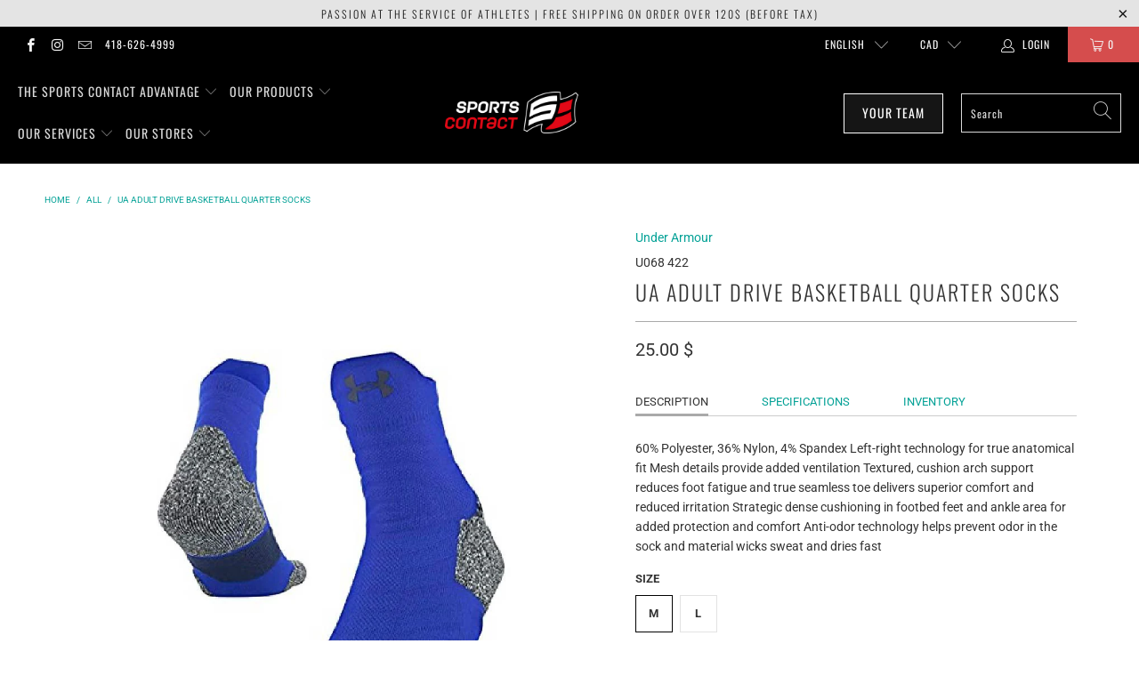

--- FILE ---
content_type: text/html; charset=utf-8
request_url: https://www.sportscontact.ca/products/ua-adult-drive-basketball-quarter-socks-2
body_size: 34711
content:


 <!DOCTYPE html>
<html lang="en"> <head> <meta name="facebook-domain-verification" content="ee3s2mu7j0bkvm9f5m6cafr3naxd6w" /> <meta charset="utf-8"> <meta http-equiv="cleartype" content="on"> <meta name="robots" content="index,follow"> <!-- Mobile Specific Metas --> <meta name="HandheldFriendly" content="True"> <meta name="MobileOptimized" content="320"> <meta name="viewport" content="width=device-width,initial-scale=1"> <meta name="theme-color" content="#ffffff"> <title>
      Ua adult drive basketball quarter socks - Sports Contact</title> <link rel="preconnect dns-prefetch" href="https://fonts.shopifycdn.com" /> <link rel="preconnect dns-prefetch" href="https://cdn.shopify.com" /> <link rel="preconnect dns-prefetch" href="https://v.shopify.com" /> <link rel="preconnect dns-prefetch" href="https://cdn.shopifycloud.com" /> <link rel="stylesheet" href="https://cdnjs.cloudflare.com/ajax/libs/fancybox/3.5.6/jquery.fancybox.css"> <!-- Stylesheets for Turbo "6.0.5" --> <link href="//www.sportscontact.ca/cdn/shop/t/9/assets/styles.scss.css?v=5114325841776663731762539360" rel="stylesheet" type="text/css" media="all" /> <script>
      window.lazySizesConfig = window.lazySizesConfig || {};

      lazySizesConfig.expand = 300;
      lazySizesConfig.loadHidden = false;

      /*! lazysizes - v4.1.4 */
      !function(a,b){var c=b(a,a.document);a.lazySizes=c,"object"==typeof module&&module.exports&&(module.exports=c)}(window,function(a,b){"use strict";if(b.getElementsByClassName){var c,d,e=b.documentElement,f=a.Date,g=a.HTMLPictureElement,h="addEventListener",i="getAttribute",j=a[h],k=a.setTimeout,l=a.requestAnimationFrame||k,m=a.requestIdleCallback,n=/^picture$/i,o=["load","error","lazyincluded","_lazyloaded"],p={},q=Array.prototype.forEach,r=function(a,b){return p[b]||(p[b]=new RegExp("(\\s|^)"+b+"(\\s|$)")),p[b].test(a[i]("class")||"")&&p[b]},s=function(a,b){r(a,b)||a.setAttribute("class",(a[i]("class")||"").trim()+" "+b)},t=function(a,b){var c;(c=r(a,b))&&a.setAttribute("class",(a[i]("class")||"").replace(c," "))},u=function(a,b,c){var d=c?h:"removeEventListener";c&&u(a,b),o.forEach(function(c){a[d](c,b)})},v=function(a,d,e,f,g){var h=b.createEvent("Event");return e||(e={}),e.instance=c,h.initEvent(d,!f,!g),h.detail=e,a.dispatchEvent(h),h},w=function(b,c){var e;!g&&(e=a.picturefill||d.pf)?(c&&c.src&&!b[i]("srcset")&&b.setAttribute("srcset",c.src),e({reevaluate:!0,elements:[b]})):c&&c.src&&(b.src=c.src)},x=function(a,b){return(getComputedStyle(a,null)||{})[b]},y=function(a,b,c){for(c=c||a.offsetWidth;c<d.minSize&&b&&!a._lazysizesWidth;)c=b.offsetWidth,b=b.parentNode;return c},z=function(){var a,c,d=[],e=[],f=d,g=function(){var b=f;for(f=d.length?e:d,a=!0,c=!1;b.length;)b.shift()();a=!1},h=function(d,e){a&&!e?d.apply(this,arguments):(f.push(d),c||(c=!0,(b.hidden?k:l)(g)))};return h._lsFlush=g,h}(),A=function(a,b){return b?function(){z(a)}:function(){var b=this,c=arguments;z(function(){a.apply(b,c)})}},B=function(a){var b,c=0,e=d.throttleDelay,g=d.ricTimeout,h=function(){b=!1,c=f.now(),a()},i=m&&g>49?function(){m(h,{timeout:g}),g!==d.ricTimeout&&(g=d.ricTimeout)}:A(function(){k(h)},!0);return function(a){var d;(a=a===!0)&&(g=33),b||(b=!0,d=e-(f.now()-c),0>d&&(d=0),a||9>d?i():k(i,d))}},C=function(a){var b,c,d=99,e=function(){b=null,a()},g=function(){var a=f.now()-c;d>a?k(g,d-a):(m||e)(e)};return function(){c=f.now(),b||(b=k(g,d))}};!function(){var b,c={lazyClass:"lazyload",loadedClass:"lazyloaded",loadingClass:"lazyloading",preloadClass:"lazypreload",errorClass:"lazyerror",autosizesClass:"lazyautosizes",srcAttr:"data-src",srcsetAttr:"data-srcset",sizesAttr:"data-sizes",minSize:40,customMedia:{},init:!0,expFactor:1.5,hFac:.8,loadMode:2,loadHidden:!0,ricTimeout:0,throttleDelay:125};d=a.lazySizesConfig||a.lazysizesConfig||{};for(b in c)b in d||(d[b]=c[b]);a.lazySizesConfig=d,k(function(){d.init&&F()})}();var D=function(){var g,l,m,o,p,y,D,F,G,H,I,J,K,L,M=/^img$/i,N=/^iframe$/i,O="onscroll"in a&&!/(gle|ing)bot/.test(navigator.userAgent),P=0,Q=0,R=0,S=-1,T=function(a){R--,a&&a.target&&u(a.target,T),(!a||0>R||!a.target)&&(R=0)},U=function(a,c){var d,f=a,g="hidden"==x(b.body,"visibility")||"hidden"!=x(a.parentNode,"visibility")&&"hidden"!=x(a,"visibility");for(F-=c,I+=c,G-=c,H+=c;g&&(f=f.offsetParent)&&f!=b.body&&f!=e;)g=(x(f,"opacity")||1)>0,g&&"visible"!=x(f,"overflow")&&(d=f.getBoundingClientRect(),g=H>d.left&&G<d.right&&I>d.top-1&&F<d.bottom+1);return g},V=function(){var a,f,h,j,k,m,n,p,q,r=c.elements;if((o=d.loadMode)&&8>R&&(a=r.length)){f=0,S++,null==K&&("expand"in d||(d.expand=e.clientHeight>500&&e.clientWidth>500?500:370),J=d.expand,K=J*d.expFactor),K>Q&&1>R&&S>2&&o>2&&!b.hidden?(Q=K,S=0):Q=o>1&&S>1&&6>R?J:P;for(;a>f;f++)if(r[f]&&!r[f]._lazyRace)if(O)if((p=r[f][i]("data-expand"))&&(m=1*p)||(m=Q),q!==m&&(y=innerWidth+m*L,D=innerHeight+m,n=-1*m,q=m),h=r[f].getBoundingClientRect(),(I=h.bottom)>=n&&(F=h.top)<=D&&(H=h.right)>=n*L&&(G=h.left)<=y&&(I||H||G||F)&&(d.loadHidden||"hidden"!=x(r[f],"visibility"))&&(l&&3>R&&!p&&(3>o||4>S)||U(r[f],m))){if(ba(r[f]),k=!0,R>9)break}else!k&&l&&!j&&4>R&&4>S&&o>2&&(g[0]||d.preloadAfterLoad)&&(g[0]||!p&&(I||H||G||F||"auto"!=r[f][i](d.sizesAttr)))&&(j=g[0]||r[f]);else ba(r[f]);j&&!k&&ba(j)}},W=B(V),X=function(a){s(a.target,d.loadedClass),t(a.target,d.loadingClass),u(a.target,Z),v(a.target,"lazyloaded")},Y=A(X),Z=function(a){Y({target:a.target})},$=function(a,b){try{a.contentWindow.location.replace(b)}catch(c){a.src=b}},_=function(a){var b,c=a[i](d.srcsetAttr);(b=d.customMedia[a[i]("data-media")||a[i]("media")])&&a.setAttribute("media",b),c&&a.setAttribute("srcset",c)},aa=A(function(a,b,c,e,f){var g,h,j,l,o,p;(o=v(a,"lazybeforeunveil",b)).defaultPrevented||(e&&(c?s(a,d.autosizesClass):a.setAttribute("sizes",e)),h=a[i](d.srcsetAttr),g=a[i](d.srcAttr),f&&(j=a.parentNode,l=j&&n.test(j.nodeName||"")),p=b.firesLoad||"src"in a&&(h||g||l),o={target:a},p&&(u(a,T,!0),clearTimeout(m),m=k(T,2500),s(a,d.loadingClass),u(a,Z,!0)),l&&q.call(j.getElementsByTagName("source"),_),h?a.setAttribute("srcset",h):g&&!l&&(N.test(a.nodeName)?$(a,g):a.src=g),f&&(h||l)&&w(a,{src:g})),a._lazyRace&&delete a._lazyRace,t(a,d.lazyClass),z(function(){(!p||a.complete&&a.naturalWidth>1)&&(p?T(o):R--,X(o))},!0)}),ba=function(a){var b,c=M.test(a.nodeName),e=c&&(a[i](d.sizesAttr)||a[i]("sizes")),f="auto"==e;(!f&&l||!c||!a[i]("src")&&!a.srcset||a.complete||r(a,d.errorClass)||!r(a,d.lazyClass))&&(b=v(a,"lazyunveilread").detail,f&&E.updateElem(a,!0,a.offsetWidth),a._lazyRace=!0,R++,aa(a,b,f,e,c))},ca=function(){if(!l){if(f.now()-p<999)return void k(ca,999);var a=C(function(){d.loadMode=3,W()});l=!0,d.loadMode=3,W(),j("scroll",function(){3==d.loadMode&&(d.loadMode=2),a()},!0)}};return{_:function(){p=f.now(),c.elements=b.getElementsByClassName(d.lazyClass),g=b.getElementsByClassName(d.lazyClass+" "+d.preloadClass),L=d.hFac,j("scroll",W,!0),j("resize",W,!0),a.MutationObserver?new MutationObserver(W).observe(e,{childList:!0,subtree:!0,attributes:!0}):(e[h]("DOMNodeInserted",W,!0),e[h]("DOMAttrModified",W,!0),setInterval(W,999)),j("hashchange",W,!0),["focus","mouseover","click","load","transitionend","animationend","webkitAnimationEnd"].forEach(function(a){b[h](a,W,!0)}),/d$|^c/.test(b.readyState)?ca():(j("load",ca),b[h]("DOMContentLoaded",W),k(ca,2e4)),c.elements.length?(V(),z._lsFlush()):W()},checkElems:W,unveil:ba}}(),E=function(){var a,c=A(function(a,b,c,d){var e,f,g;if(a._lazysizesWidth=d,d+="px",a.setAttribute("sizes",d),n.test(b.nodeName||""))for(e=b.getElementsByTagName("source"),f=0,g=e.length;g>f;f++)e[f].setAttribute("sizes",d);c.detail.dataAttr||w(a,c.detail)}),e=function(a,b,d){var e,f=a.parentNode;f&&(d=y(a,f,d),e=v(a,"lazybeforesizes",{width:d,dataAttr:!!b}),e.defaultPrevented||(d=e.detail.width,d&&d!==a._lazysizesWidth&&c(a,f,e,d)))},f=function(){var b,c=a.length;if(c)for(b=0;c>b;b++)e(a[b])},g=C(f);return{_:function(){a=b.getElementsByClassName(d.autosizesClass),j("resize",g)},checkElems:g,updateElem:e}}(),F=function(){F.i||(F.i=!0,E._(),D._())};return c={cfg:d,autoSizer:E,loader:D,init:F,uP:w,aC:s,rC:t,hC:r,fire:v,gW:y,rAF:z}}});

      /*! lazysizes - v4.1.4 */
      !function(a,b){var c=function(){b(a.lazySizes),a.removeEventListener("lazyunveilread",c,!0)};b=b.bind(null,a,a.document),"object"==typeof module&&module.exports?b(require("lazysizes")):a.lazySizes?c():a.addEventListener("lazyunveilread",c,!0)}(window,function(a,b,c){"use strict";function d(){this.ratioElems=b.getElementsByClassName("lazyaspectratio"),this._setupEvents(),this.processImages()}if(a.addEventListener){var e,f,g,h=Array.prototype.forEach,i=/^picture$/i,j="data-aspectratio",k="img["+j+"]",l=function(b){return a.matchMedia?(l=function(a){return!a||(matchMedia(a)||{}).matches})(b):a.Modernizr&&Modernizr.mq?!b||Modernizr.mq(b):!b},m=c.aC,n=c.rC,o=c.cfg;d.prototype={_setupEvents:function(){var a=this,c=function(b){b.naturalWidth<36?a.addAspectRatio(b,!0):a.removeAspectRatio(b,!0)},d=function(){a.processImages()};b.addEventListener("load",function(a){a.target.getAttribute&&a.target.getAttribute(j)&&c(a.target)},!0),addEventListener("resize",function(){var b,d=function(){h.call(a.ratioElems,c)};return function(){clearTimeout(b),b=setTimeout(d,99)}}()),b.addEventListener("DOMContentLoaded",d),addEventListener("load",d)},processImages:function(a){var c,d;a||(a=b),c="length"in a&&!a.nodeName?a:a.querySelectorAll(k);for(d=0;d<c.length;d++)c[d].naturalWidth>36?this.removeAspectRatio(c[d]):this.addAspectRatio(c[d])},getSelectedRatio:function(a){var b,c,d,e,f,g=a.parentNode;if(g&&i.test(g.nodeName||""))for(d=g.getElementsByTagName("source"),b=0,c=d.length;c>b;b++)if(e=d[b].getAttribute("data-media")||d[b].getAttribute("media"),o.customMedia[e]&&(e=o.customMedia[e]),l(e)){f=d[b].getAttribute(j);break}return f||a.getAttribute(j)||""},parseRatio:function(){var a=/^\s*([+\d\.]+)(\s*[\/x]\s*([+\d\.]+))?\s*$/,b={};return function(c){var d;return!b[c]&&(d=c.match(a))&&(d[3]?b[c]=d[1]/d[3]:b[c]=1*d[1]),b[c]}}(),addAspectRatio:function(b,c){var d,e=b.offsetWidth,f=b.offsetHeight;return c||m(b,"lazyaspectratio"),36>e&&0>=f?void((e||f&&a.console)&&console.log("Define width or height of image, so we can calculate the other dimension")):(d=this.getSelectedRatio(b),d=this.parseRatio(d),void(d&&(e?b.style.height=e/d+"px":b.style.width=f*d+"px")))},removeAspectRatio:function(a){n(a,"lazyaspectratio"),a.style.height="",a.style.width="",a.removeAttribute(j)}},f=function(){g=a.jQuery||a.Zepto||a.shoestring||a.$,g&&g.fn&&!g.fn.imageRatio&&g.fn.filter&&g.fn.add&&g.fn.find?g.fn.imageRatio=function(){return e.processImages(this.find(k).add(this.filter(k))),this}:g=!1},f(),setTimeout(f),e=new d,a.imageRatio=e,"object"==typeof module&&module.exports?module.exports=e:"function"==typeof define&&define.amd&&define(e)}});

        /*! lazysizes - v4.1.5 */
        !function(a,b){var c=function(){b(a.lazySizes),a.removeEventListener("lazyunveilread",c,!0)};b=b.bind(null,a,a.document),"object"==typeof module&&module.exports?b(require("lazysizes")):a.lazySizes?c():a.addEventListener("lazyunveilread",c,!0)}(window,function(a,b,c){"use strict";if(a.addEventListener){var d=/\s+/g,e=/\s*\|\s+|\s+\|\s*/g,f=/^(.+?)(?:\s+\[\s*(.+?)\s*\])(?:\s+\[\s*(.+?)\s*\])?$/,g=/^\s*\(*\s*type\s*:\s*(.+?)\s*\)*\s*$/,h=/\(|\)|'/,i={contain:1,cover:1},j=function(a){var b=c.gW(a,a.parentNode);return(!a._lazysizesWidth||b>a._lazysizesWidth)&&(a._lazysizesWidth=b),a._lazysizesWidth},k=function(a){var b;return b=(getComputedStyle(a)||{getPropertyValue:function(){}}).getPropertyValue("background-size"),!i[b]&&i[a.style.backgroundSize]&&(b=a.style.backgroundSize),b},l=function(a,b){if(b){var c=b.match(g);c&&c[1]?a.setAttribute("type",c[1]):a.setAttribute("media",lazySizesConfig.customMedia[b]||b)}},m=function(a,c,g){var h=b.createElement("picture"),i=c.getAttribute(lazySizesConfig.sizesAttr),j=c.getAttribute("data-ratio"),k=c.getAttribute("data-optimumx");c._lazybgset&&c._lazybgset.parentNode==c&&c.removeChild(c._lazybgset),Object.defineProperty(g,"_lazybgset",{value:c,writable:!0}),Object.defineProperty(c,"_lazybgset",{value:h,writable:!0}),a=a.replace(d," ").split(e),h.style.display="none",g.className=lazySizesConfig.lazyClass,1!=a.length||i||(i="auto"),a.forEach(function(a){var c,d=b.createElement("source");i&&"auto"!=i&&d.setAttribute("sizes",i),(c=a.match(f))?(d.setAttribute(lazySizesConfig.srcsetAttr,c[1]),l(d,c[2]),l(d,c[3])):d.setAttribute(lazySizesConfig.srcsetAttr,a),h.appendChild(d)}),i&&(g.setAttribute(lazySizesConfig.sizesAttr,i),c.removeAttribute(lazySizesConfig.sizesAttr),c.removeAttribute("sizes")),k&&g.setAttribute("data-optimumx",k),j&&g.setAttribute("data-ratio",j),h.appendChild(g),c.appendChild(h)},n=function(a){if(a.target._lazybgset){var b=a.target,d=b._lazybgset,e=b.currentSrc||b.src;if(e){var f=c.fire(d,"bgsetproxy",{src:e,useSrc:h.test(e)?JSON.stringify(e):e});f.defaultPrevented||(d.style.backgroundImage="url("+f.detail.useSrc+")")}b._lazybgsetLoading&&(c.fire(d,"_lazyloaded",{},!1,!0),delete b._lazybgsetLoading)}};addEventListener("lazybeforeunveil",function(a){var d,e,f;!a.defaultPrevented&&(d=a.target.getAttribute("data-bgset"))&&(f=a.target,e=b.createElement("img"),e.alt="",e._lazybgsetLoading=!0,a.detail.firesLoad=!0,m(d,f,e),setTimeout(function(){c.loader.unveil(e),c.rAF(function(){c.fire(e,"_lazyloaded",{},!0,!0),e.complete&&n({target:e})})}))}),b.addEventListener("load",n,!0),a.addEventListener("lazybeforesizes",function(a){if(a.detail.instance==c&&a.target._lazybgset&&a.detail.dataAttr){var b=a.target._lazybgset,d=k(b);i[d]&&(a.target._lazysizesParentFit=d,c.rAF(function(){a.target.setAttribute("data-parent-fit",d),a.target._lazysizesParentFit&&delete a.target._lazysizesParentFit}))}},!0),b.documentElement.addEventListener("lazybeforesizes",function(a){!a.defaultPrevented&&a.target._lazybgset&&a.detail.instance==c&&(a.detail.width=j(a.target._lazybgset))})}});</script> <meta name="description" content="60% Polyester, 36% Nylon, 4% Spandex Left-right technology for true anatomical fit Mesh details provide added ventilation Textured, cushion arch support reduces foot fatigue and true seamless toe delivers superior comfort and reduced irritation Strategic dense cushioning in footbed feet and ankle area for added protect" /> <link rel="shortcut icon" type="image/x-icon" href="//www.sportscontact.ca/cdn/shop/files/Icone_SC_copie_180x180.png?v=1613767037"> <link rel="apple-touch-icon" href="//www.sportscontact.ca/cdn/shop/files/Icone_SC_copie_180x180.png?v=1613767037"/> <link rel="apple-touch-icon" sizes="57x57" href="//www.sportscontact.ca/cdn/shop/files/Icone_SC_copie_57x57.png?v=1613767037"/> <link rel="apple-touch-icon" sizes="60x60" href="//www.sportscontact.ca/cdn/shop/files/Icone_SC_copie_60x60.png?v=1613767037"/> <link rel="apple-touch-icon" sizes="72x72" href="//www.sportscontact.ca/cdn/shop/files/Icone_SC_copie_72x72.png?v=1613767037"/> <link rel="apple-touch-icon" sizes="76x76" href="//www.sportscontact.ca/cdn/shop/files/Icone_SC_copie_76x76.png?v=1613767037"/> <link rel="apple-touch-icon" sizes="114x114" href="//www.sportscontact.ca/cdn/shop/files/Icone_SC_copie_114x114.png?v=1613767037"/> <link rel="apple-touch-icon" sizes="180x180" href="//www.sportscontact.ca/cdn/shop/files/Icone_SC_copie_180x180.png?v=1613767037"/> <link rel="apple-touch-icon" sizes="228x228" href="//www.sportscontact.ca/cdn/shop/files/Icone_SC_copie_228x228.png?v=1613767037"/> <link rel="canonical" href="https://www.sportscontact.ca/products/ua-adult-drive-basketball-quarter-socks-2" /> <script>window.performance && window.performance.mark && window.performance.mark('shopify.content_for_header.start');</script><meta name="google-site-verification" content="xtzJ0vAlnunabWC3RNeswFJEg6Y_s6pWZae1Ge-ygqo">
<meta name="facebook-domain-verification" content="cdp8p7kcqa1h1pz4l89q3k50fg3wak">
<meta id="shopify-digital-wallet" name="shopify-digital-wallet" content="/32927678597/digital_wallets/dialog">
<meta name="shopify-checkout-api-token" content="b9873bc82a5d1d6333b6ea14a36d4a18">
<meta id="in-context-paypal-metadata" data-shop-id="32927678597" data-venmo-supported="false" data-environment="production" data-locale="en_US" data-paypal-v4="true" data-currency="CAD">
<link rel="alternate" hreflang="x-default" href="https://www.sportscontact.ca/products/ua-adult-drive-basketball-quarter-socks-2">
<link rel="alternate" hreflang="en" href="https://www.sportscontact.ca/products/ua-adult-drive-basketball-quarter-socks-2">
<link rel="alternate" hreflang="fr" href="https://www.sportscontact.ca/fr/products/ua-adult-drive-basketball-quarter-socks-2">
<link rel="alternate" type="application/json+oembed" href="https://www.sportscontact.ca/products/ua-adult-drive-basketball-quarter-socks-2.oembed">
<script async="async" src="/checkouts/internal/preloads.js?locale=en-CA"></script>
<link rel="preconnect" href="https://shop.app" crossorigin="anonymous">
<script async="async" src="https://shop.app/checkouts/internal/preloads.js?locale=en-CA&shop_id=32927678597" crossorigin="anonymous"></script>
<script id="apple-pay-shop-capabilities" type="application/json">{"shopId":32927678597,"countryCode":"CA","currencyCode":"CAD","merchantCapabilities":["supports3DS"],"merchantId":"gid:\/\/shopify\/Shop\/32927678597","merchantName":"Sports Contact","requiredBillingContactFields":["postalAddress","email","phone"],"requiredShippingContactFields":["postalAddress","email","phone"],"shippingType":"shipping","supportedNetworks":["visa","masterCard","interac"],"total":{"type":"pending","label":"Sports Contact","amount":"1.00"},"shopifyPaymentsEnabled":true,"supportsSubscriptions":true}</script>
<script id="shopify-features" type="application/json">{"accessToken":"b9873bc82a5d1d6333b6ea14a36d4a18","betas":["rich-media-storefront-analytics"],"domain":"www.sportscontact.ca","predictiveSearch":true,"shopId":32927678597,"locale":"en"}</script>
<script>var Shopify = Shopify || {};
Shopify.shop = "sportscontactshop.myshopify.com";
Shopify.locale = "en";
Shopify.currency = {"active":"CAD","rate":"1.0"};
Shopify.country = "CA";
Shopify.theme = {"name":"DEV Turbo Portland - LICENSED - Nouveau Synchro","id":126247403653,"schema_name":"Turbo","schema_version":"6.0.5","theme_store_id":null,"role":"main"};
Shopify.theme.handle = "null";
Shopify.theme.style = {"id":null,"handle":null};
Shopify.cdnHost = "www.sportscontact.ca/cdn";
Shopify.routes = Shopify.routes || {};
Shopify.routes.root = "/";</script>
<script type="module">!function(o){(o.Shopify=o.Shopify||{}).modules=!0}(window);</script>
<script>!function(o){function n(){var o=[];function n(){o.push(Array.prototype.slice.apply(arguments))}return n.q=o,n}var t=o.Shopify=o.Shopify||{};t.loadFeatures=n(),t.autoloadFeatures=n()}(window);</script>
<script>
  window.ShopifyPay = window.ShopifyPay || {};
  window.ShopifyPay.apiHost = "shop.app\/pay";
  window.ShopifyPay.redirectState = null;
</script>
<script id="shop-js-analytics" type="application/json">{"pageType":"product"}</script>
<script defer="defer" async type="module" src="//www.sportscontact.ca/cdn/shopifycloud/shop-js/modules/v2/client.init-shop-cart-sync_C5BV16lS.en.esm.js"></script>
<script defer="defer" async type="module" src="//www.sportscontact.ca/cdn/shopifycloud/shop-js/modules/v2/chunk.common_CygWptCX.esm.js"></script>
<script type="module">
  await import("//www.sportscontact.ca/cdn/shopifycloud/shop-js/modules/v2/client.init-shop-cart-sync_C5BV16lS.en.esm.js");
await import("//www.sportscontact.ca/cdn/shopifycloud/shop-js/modules/v2/chunk.common_CygWptCX.esm.js");

  window.Shopify.SignInWithShop?.initShopCartSync?.({"fedCMEnabled":true,"windoidEnabled":true});

</script>
<script>
  window.Shopify = window.Shopify || {};
  if (!window.Shopify.featureAssets) window.Shopify.featureAssets = {};
  window.Shopify.featureAssets['shop-js'] = {"shop-cart-sync":["modules/v2/client.shop-cart-sync_ZFArdW7E.en.esm.js","modules/v2/chunk.common_CygWptCX.esm.js"],"shop-button":["modules/v2/client.shop-button_tlx5R9nI.en.esm.js","modules/v2/chunk.common_CygWptCX.esm.js"],"init-fed-cm":["modules/v2/client.init-fed-cm_CmiC4vf6.en.esm.js","modules/v2/chunk.common_CygWptCX.esm.js"],"init-windoid":["modules/v2/client.init-windoid_sURxWdc1.en.esm.js","modules/v2/chunk.common_CygWptCX.esm.js"],"init-shop-cart-sync":["modules/v2/client.init-shop-cart-sync_C5BV16lS.en.esm.js","modules/v2/chunk.common_CygWptCX.esm.js"],"init-shop-email-lookup-coordinator":["modules/v2/client.init-shop-email-lookup-coordinator_B8hsDcYM.en.esm.js","modules/v2/chunk.common_CygWptCX.esm.js"],"shop-cash-offers":["modules/v2/client.shop-cash-offers_DOA2yAJr.en.esm.js","modules/v2/chunk.common_CygWptCX.esm.js","modules/v2/chunk.modal_D71HUcav.esm.js"],"pay-button":["modules/v2/client.pay-button_FdsNuTd3.en.esm.js","modules/v2/chunk.common_CygWptCX.esm.js"],"shop-login-button":["modules/v2/client.shop-login-button_C5VAVYt1.en.esm.js","modules/v2/chunk.common_CygWptCX.esm.js","modules/v2/chunk.modal_D71HUcav.esm.js"],"shop-toast-manager":["modules/v2/client.shop-toast-manager_ClPi3nE9.en.esm.js","modules/v2/chunk.common_CygWptCX.esm.js"],"avatar":["modules/v2/client.avatar_BTnouDA3.en.esm.js"],"init-shop-for-new-customer-accounts":["modules/v2/client.init-shop-for-new-customer-accounts_ChsxoAhi.en.esm.js","modules/v2/client.shop-login-button_C5VAVYt1.en.esm.js","modules/v2/chunk.common_CygWptCX.esm.js","modules/v2/chunk.modal_D71HUcav.esm.js"],"init-customer-accounts":["modules/v2/client.init-customer-accounts_DxDtT_ad.en.esm.js","modules/v2/client.shop-login-button_C5VAVYt1.en.esm.js","modules/v2/chunk.common_CygWptCX.esm.js","modules/v2/chunk.modal_D71HUcav.esm.js"],"init-customer-accounts-sign-up":["modules/v2/client.init-customer-accounts-sign-up_CPSyQ0Tj.en.esm.js","modules/v2/client.shop-login-button_C5VAVYt1.en.esm.js","modules/v2/chunk.common_CygWptCX.esm.js","modules/v2/chunk.modal_D71HUcav.esm.js"],"lead-capture":["modules/v2/client.lead-capture_Bi8yE_yS.en.esm.js","modules/v2/chunk.common_CygWptCX.esm.js","modules/v2/chunk.modal_D71HUcav.esm.js"],"checkout-modal":["modules/v2/client.checkout-modal_BPM8l0SH.en.esm.js","modules/v2/chunk.common_CygWptCX.esm.js","modules/v2/chunk.modal_D71HUcav.esm.js"],"shop-follow-button":["modules/v2/client.shop-follow-button_Cva4Ekp9.en.esm.js","modules/v2/chunk.common_CygWptCX.esm.js","modules/v2/chunk.modal_D71HUcav.esm.js"],"shop-login":["modules/v2/client.shop-login_D6lNrXab.en.esm.js","modules/v2/chunk.common_CygWptCX.esm.js","modules/v2/chunk.modal_D71HUcav.esm.js"],"payment-terms":["modules/v2/client.payment-terms_CZxnsJam.en.esm.js","modules/v2/chunk.common_CygWptCX.esm.js","modules/v2/chunk.modal_D71HUcav.esm.js"]};
</script>
<script>(function() {
  var isLoaded = false;
  function asyncLoad() {
    if (isLoaded) return;
    isLoaded = true;
    var urls = ["https:\/\/portal.zakeke.com\/Scripts\/integration\/shopify\/product.js?shop=sportscontactshop.myshopify.com","https:\/\/chimpstatic.com\/mcjs-connected\/js\/users\/812d5b216ecd39e9c88ae12de\/fde995b891eeb0bceda884761.js?shop=sportscontactshop.myshopify.com","\/\/cdn.shopify.com\/s\/files\/1\/0257\/0108\/9360\/t\/85\/assets\/usf-license.js?shop=sportscontactshop.myshopify.com","https:\/\/cdn.shopify.com\/s\/files\/1\/0248\/8772\/2031\/files\/transl8-loader_v2.1.9.js?v=1676318047\u0026shop=sportscontactshop.myshopify.com"];
    for (var i = 0; i <urls.length; i++) {
      var s = document.createElement('script');
      s.type = 'text/javascript';
      s.async = true;
      s.src = urls[i];
      var x = document.getElementsByTagName('script')[0];
      x.parentNode.insertBefore(s, x);
    }
  };
  if(window.attachEvent) {
    window.attachEvent('onload', asyncLoad);
  } else {
    window.addEventListener('load', asyncLoad, false);
  }
})();</script>
<script id="__st">var __st={"a":32927678597,"offset":-18000,"reqid":"3048278f-28c2-49e8-8390-e7594610f0e2-1768843973","pageurl":"www.sportscontact.ca\/products\/ua-adult-drive-basketball-quarter-socks-2","u":"2afd2eeebc75","p":"product","rtyp":"product","rid":6831162228869};</script>
<script>window.ShopifyPaypalV4VisibilityTracking = true;</script>
<script id="captcha-bootstrap">!function(){'use strict';const t='contact',e='account',n='new_comment',o=[[t,t],['blogs',n],['comments',n],[t,'customer']],c=[[e,'customer_login'],[e,'guest_login'],[e,'recover_customer_password'],[e,'create_customer']],r=t=>t.map((([t,e])=>`form[action*='/${t}']:not([data-nocaptcha='true']) input[name='form_type'][value='${e}']`)).join(','),a=t=>()=>t?[...document.querySelectorAll(t)].map((t=>t.form)):[];function s(){const t=[...o],e=r(t);return a(e)}const i='password',u='form_key',d=['recaptcha-v3-token','g-recaptcha-response','h-captcha-response',i],f=()=>{try{return window.sessionStorage}catch{return}},m='__shopify_v',_=t=>t.elements[u];function p(t,e,n=!1){try{const o=window.sessionStorage,c=JSON.parse(o.getItem(e)),{data:r}=function(t){const{data:e,action:n}=t;return t[m]||n?{data:e,action:n}:{data:t,action:n}}(c);for(const[e,n]of Object.entries(r))t.elements[e]&&(t.elements[e].value=n);n&&o.removeItem(e)}catch(o){console.error('form repopulation failed',{error:o})}}const l='form_type',E='cptcha';function T(t){t.dataset[E]=!0}const w=window,h=w.document,L='Shopify',v='ce_forms',y='captcha';let A=!1;((t,e)=>{const n=(g='f06e6c50-85a8-45c8-87d0-21a2b65856fe',I='https://cdn.shopify.com/shopifycloud/storefront-forms-hcaptcha/ce_storefront_forms_captcha_hcaptcha.v1.5.2.iife.js',D={infoText:'Protected by hCaptcha',privacyText:'Privacy',termsText:'Terms'},(t,e,n)=>{const o=w[L][v],c=o.bindForm;if(c)return c(t,g,e,D).then(n);var r;o.q.push([[t,g,e,D],n]),r=I,A||(h.body.append(Object.assign(h.createElement('script'),{id:'captcha-provider',async:!0,src:r})),A=!0)});var g,I,D;w[L]=w[L]||{},w[L][v]=w[L][v]||{},w[L][v].q=[],w[L][y]=w[L][y]||{},w[L][y].protect=function(t,e){n(t,void 0,e),T(t)},Object.freeze(w[L][y]),function(t,e,n,w,h,L){const[v,y,A,g]=function(t,e,n){const i=e?o:[],u=t?c:[],d=[...i,...u],f=r(d),m=r(i),_=r(d.filter((([t,e])=>n.includes(e))));return[a(f),a(m),a(_),s()]}(w,h,L),I=t=>{const e=t.target;return e instanceof HTMLFormElement?e:e&&e.form},D=t=>v().includes(t);t.addEventListener('submit',(t=>{const e=I(t);if(!e)return;const n=D(e)&&!e.dataset.hcaptchaBound&&!e.dataset.recaptchaBound,o=_(e),c=g().includes(e)&&(!o||!o.value);(n||c)&&t.preventDefault(),c&&!n&&(function(t){try{if(!f())return;!function(t){const e=f();if(!e)return;const n=_(t);if(!n)return;const o=n.value;o&&e.removeItem(o)}(t);const e=Array.from(Array(32),(()=>Math.random().toString(36)[2])).join('');!function(t,e){_(t)||t.append(Object.assign(document.createElement('input'),{type:'hidden',name:u})),t.elements[u].value=e}(t,e),function(t,e){const n=f();if(!n)return;const o=[...t.querySelectorAll(`input[type='${i}']`)].map((({name:t})=>t)),c=[...d,...o],r={};for(const[a,s]of new FormData(t).entries())c.includes(a)||(r[a]=s);n.setItem(e,JSON.stringify({[m]:1,action:t.action,data:r}))}(t,e)}catch(e){console.error('failed to persist form',e)}}(e),e.submit())}));const S=(t,e)=>{t&&!t.dataset[E]&&(n(t,e.some((e=>e===t))),T(t))};for(const o of['focusin','change'])t.addEventListener(o,(t=>{const e=I(t);D(e)&&S(e,y())}));const B=e.get('form_key'),M=e.get(l),P=B&&M;t.addEventListener('DOMContentLoaded',(()=>{const t=y();if(P)for(const e of t)e.elements[l].value===M&&p(e,B);[...new Set([...A(),...v().filter((t=>'true'===t.dataset.shopifyCaptcha))])].forEach((e=>S(e,t)))}))}(h,new URLSearchParams(w.location.search),n,t,e,['guest_login'])})(!0,!0)}();</script>
<script integrity="sha256-4kQ18oKyAcykRKYeNunJcIwy7WH5gtpwJnB7kiuLZ1E=" data-source-attribution="shopify.loadfeatures" defer="defer" src="//www.sportscontact.ca/cdn/shopifycloud/storefront/assets/storefront/load_feature-a0a9edcb.js" crossorigin="anonymous"></script>
<script crossorigin="anonymous" defer="defer" src="//www.sportscontact.ca/cdn/shopifycloud/storefront/assets/shopify_pay/storefront-65b4c6d7.js?v=20250812"></script>
<script data-source-attribution="shopify.dynamic_checkout.dynamic.init">var Shopify=Shopify||{};Shopify.PaymentButton=Shopify.PaymentButton||{isStorefrontPortableWallets:!0,init:function(){window.Shopify.PaymentButton.init=function(){};var t=document.createElement("script");t.src="https://www.sportscontact.ca/cdn/shopifycloud/portable-wallets/latest/portable-wallets.en.js",t.type="module",document.head.appendChild(t)}};
</script>
<script data-source-attribution="shopify.dynamic_checkout.buyer_consent">
  function portableWalletsHideBuyerConsent(e){var t=document.getElementById("shopify-buyer-consent"),n=document.getElementById("shopify-subscription-policy-button");t&&n&&(t.classList.add("hidden"),t.setAttribute("aria-hidden","true"),n.removeEventListener("click",e))}function portableWalletsShowBuyerConsent(e){var t=document.getElementById("shopify-buyer-consent"),n=document.getElementById("shopify-subscription-policy-button");t&&n&&(t.classList.remove("hidden"),t.removeAttribute("aria-hidden"),n.addEventListener("click",e))}window.Shopify?.PaymentButton&&(window.Shopify.PaymentButton.hideBuyerConsent=portableWalletsHideBuyerConsent,window.Shopify.PaymentButton.showBuyerConsent=portableWalletsShowBuyerConsent);
</script>
<script data-source-attribution="shopify.dynamic_checkout.cart.bootstrap">document.addEventListener("DOMContentLoaded",(function(){function t(){return document.querySelector("shopify-accelerated-checkout-cart, shopify-accelerated-checkout")}if(t())Shopify.PaymentButton.init();else{new MutationObserver((function(e,n){t()&&(Shopify.PaymentButton.init(),n.disconnect())})).observe(document.body,{childList:!0,subtree:!0})}}));
</script>
<link id="shopify-accelerated-checkout-styles" rel="stylesheet" media="screen" href="https://www.sportscontact.ca/cdn/shopifycloud/portable-wallets/latest/accelerated-checkout-backwards-compat.css" crossorigin="anonymous">
<style id="shopify-accelerated-checkout-cart">
        #shopify-buyer-consent {
  margin-top: 1em;
  display: inline-block;
  width: 100%;
}

#shopify-buyer-consent.hidden {
  display: none;
}

#shopify-subscription-policy-button {
  background: none;
  border: none;
  padding: 0;
  text-decoration: underline;
  font-size: inherit;
  cursor: pointer;
}

#shopify-subscription-policy-button::before {
  box-shadow: none;
}

      </style>

<script>window.performance && window.performance.mark && window.performance.mark('shopify.content_for_header.end');</script>
<script>window._usfTheme={
    id:88369168517,
    name:"Turbo",
    version:"6.0.5",
    vendor:"Out of the Sandbox",
    applied:1,
    assetUrl:"//www.sportscontact.ca/cdn/shop/t/9/assets/usf-boot.js?v=78370271696638858071737037394"
};
window._usfCustomerTags = null;
window.usf = { settings: {"online":1,"version":"1.0.2.4112","shop":"sportscontactshop.myshopify.com","siteId":"dcde6eb5-22dd-4d10-a1c0-7acb33fd4239","resUrl":"//cdn.shopify.com/s/files/1/0257/0108/9360/t/85/assets/","analyticsApiUrl":"https://svc-1000-analytics-usf.hotyon.com/set","searchSvcUrl":"https://svc-1000-usf.hotyon.com/","enabledPlugins":[],"showGotoTop":1,"mobileBreakpoint":767,"decimals":2,"useTrailingZeros":1,"decimalDisplay":".","thousandSeparator":",","currency":"CAD","priceLongFormat":"{0} $ CAD","priceFormat":"{0} $","plugins":{},"revision":86784752,"filters":{"filtersHorzStyle":"default","filtersHorzPosition":"left","filtersMobileStyle":"default"},"instantSearch":{"online":1,"searchBoxSelector":"input[name=q]","numOfSuggestions":6,"numOfProductMatches":6,"numOfCollections":4,"numOfPages":4,"layout":"two-columns","productDisplayType":"list","productColumnPosition":"left","productsPerRow":2,"showPopularProducts":1,"numOfPopularProducts":6,"numOfRecentSearches":5},"search":{"sortFields":["-date","price","","title","-title","date","-discount","-price"],"searchResultsUrl":"/pages/search-results","more":"more","itemsPerPage":28,"imageSizeType":"fixed","imageSize":"600,350","showSearchInputOnSearchPage":1,"showAltImage":1,"showVendor":1,"showSale":1,"showSoldOut":1,"canChangeUrl":1},"collections":{"collectionsPageUrl":"/pages/collections"},"filterNavigation":{"showFilterArea":1,"showProductCount":1},"translation_en":{"search":"Search","latestSearches":"Latest searches","popularSearches":"Popular searches","viewAllResultsFor":"view all results for <span class=\"usf-highlight\">{0}</span>","viewAllResults":"view all results","noMatchesFoundFor":"No matches found for \"<b>{0}</b>\". Please try again with a different term.","productSearchResultWithTermSummary":"<b>{0}</b> results for '<b>{1}</b>'","productSearchResultSummary":"<b>{0}</b> products","productSearchNoResults":"<h2>No matching for '<b>{0}</b>'.</h2><p>But don't give up – check the filters, spelling or try less specific search terms.</p>","productSearchNoResultsEmptyTerm":"<h2>No results found.</h2><p>But don't give up – check the filters or try less specific terms.</p>","clearAll":"Clear all","clear":"Clear","clearAllFilters":"Clear all filters","clearFiltersBy":"Clear filters by {0}","filterBy":"Filter by {0}","sort":"Sort","sortBy_r":"Relevance","sortBy_title":"Title: A-Z","sortBy_-title":"Title: Z-A","sortBy_date":"Date: Old to New","sortBy_-date":"Date: New to Old","sortBy_price":"Price: Low to High","sortBy_-price":"Price: High to Low","sortBy_percentSale":"Percent sales: Low to High","sortBy_-percentSale":"Percent sales: High to Low","sortBy_-discount":"Discount: High to Low","sortBy_bestselling":"Best selling","sortBy_-available":"Inventory: High to Low","sortBy_producttype":"Product Type: A-Z","sortBy_-producttype":"Product Type: Z-A","sortBy_random":"Random","filters":"Filters","filterOptions":"Filter options","clearFilterOptions":"Clear all filter options","youHaveViewed":"You've viewed {0} of {1} products","loadMore":"Load more","loadPrev":"Load previous","productMatches":"Product matches","trending":"Trending","didYouMean":"Sorry, nothing found for '<b>{0}</b>'.<br>Did you mean '<b>{1}</b>'?","searchSuggestions":"Search suggestions","popularSearch":"Popular search","quantity":"Quantity","selectedVariantNotAvailable":"The selected variant is not available.","addToCart":"Add to cart","seeFullDetails":"See full details","chooseOptions":"Choose options","quickView":"Quick view","sale":"Rabais","save":"Save","soldOut":"Sold out","viewItems":"View items","more":"More","all":"All","prevPage":"Previous page","gotoPage":"Go to page {0}","nextPage":"Next page","from":"From","collections":"Collections","pages":"Pages","sortBy_":"Relevance","sortBy_option:Colour":"Colour: A-Z","sortBy_-option:Colour":"Colour: Z-A","sortBy_option:Size":"Size: A-Z","sortBy_-option:Size":"Size: Z-A","sortBy_option:Title":"Title: A-Z","sortBy_-option:Title":"Title: Z-A","sortBy_varMetafield:MyNamespace.MyKey1":"MyNamespace.MyKey1: A-Z","sortBy_-varMetafield:MyNamespace.MyKey1":"MyNamespace.MyKey1: Z-A","sortBy_option:#7 (29.5'')":"#7 (29.5''): A-Z","sortBy_-option:#7 (29.5'')":"#7 (29.5''): Z-A","sortBy_option:#6 (28.5'')":"#6 (28.5''): A-Z","sortBy_-option:#6 (28.5'')":"#6 (28.5''): Z-A","sortBy_option:#5 (27.5'')":"#5 (27.5''): A-Z","sortBy_-option:#5 (27.5'')":"#5 (27.5''): Z-A","sortBy_option:#7 (29.5&apos;&apos;)":"#7 (29.5&apos;&apos;): A-Z","sortBy_-option:#7 (29.5&apos;&apos;)":"#7 (29.5&apos;&apos;): Z-A","sortBy_option:#5 (27.5&apos;&apos;)":"#5 (27.5&apos;&apos;): A-Z","sortBy_-option:#5 (27.5&apos;&apos;)":"#5 (27.5&apos;&apos;): Z-A","sortBy_option:#6 (28.5&apos;&apos;)":"#6 (28.5&apos;&apos;): A-Z","sortBy_-option:#6 (28.5&apos;&apos;)":"#6 (28.5&apos;&apos;): Z-A"},"translation_fr":{"search":"Search","latestSearches":"Latest searches","popularSearches":"Popular searches","viewAllResultsFor":"voir les résultats pour <span class=\"usf-highlight\">{0}</span>","viewAllResults":"view all results","noMatchesFoundFor":"Pas de correspondance pour \"<b>{0}</b>\". Please try again with a different term.","productSearchResultWithTermSummary":"<b>{0}</b> résultats pour  '<b>{1}</b>'","productSearchResultSummary":"<b>{0}</b> produits","productSearchNoResults":"<h2>Pas de correspondance '<b>{0}</b>'.</h2><p>But don't give up – check the filters, spelling or try less specific search terms.</p>","productSearchNoResultsEmptyTerm":"<h2>Pas de résultat.</h2><p>But don't give up – check the filters or try less specific terms.</p>","clearAll":"Tout effacer","clear":"Effacer","clearAllFilters":"Clear all filters","clearFiltersBy":"Clear filters by {0}","filterBy":"Filter by {0}","sort":"Sort","sortBy_r":"Relevance","sortBy_title":"Nom: A-Z","sortBy_-title":"Nom: Z-A","sortBy_date":"Date: Nouveautés en dernier","sortBy_-date":"Date: Nouveautés en premier","sortBy_price":"Prix: plus économique vers plus élevé","sortBy_-price":"Prix: plus élevé vers plus économique","sortBy_percentSale":"Percent sales: Low to High","sortBy_-percentSale":"Percent sales: High to Low","sortBy_-discount":"Rabais: High to Low","sortBy_bestselling":"Meilleurs vendeurs","sortBy_-available":"Inventaire: High to Low","sortBy_producttype":"Product Type: A-Z","sortBy_-producttype":"Product Type: Z-A","sortBy_random":"Random","filters":"Filtres","filterOptions":"Option des filtres","clearFilterOptions":"Clear all filter options","youHaveViewed":"Vous avez vu {0} de {1} produits","loadMore":"Plus","loadPrev":"Load previous","productMatches":"Correspondances","trending":"Trending","didYouMean":"Sorry, nothing found for '<b>{0}</b>'.<br>Did you mean '<b>{1}</b>'?","searchSuggestions":"Suggestions","popularSearch":"Popular search","quantity":"Quantitée","selectedVariantNotAvailable":"The selected variant is not available.","addToCart":"Ajouter au panier","seeFullDetails":"Détails","chooseOptions":"Choose options","quickView":"Aperçu","sale":"Rabais","save":"Save","soldOut":"Épuisé","viewItems":"Voir item","more":"Plus","all":"Tous","prevPage":"Précédent","gotoPage":"Go to page {0}","nextPage":"Suivant","from":"De","collections":"Collections","pages":"Pages","sortBy_":"Classement","sortBy_option:Colour":"Couleur: A-Z","sortBy_-option:Colour":"Couleur: Z-A","sortBy_option:Size":"Taille: A-Z","sortBy_-option:Size":"Taille: Z-A","sortBy_option:Title":"Title: A-Z","sortBy_-option:Title":"Title: Z-A"}} };</script>
<script src="//www.sportscontact.ca/cdn/shop/t/9/assets/usf-boot.js?v=78370271696638858071737037394" async></script>


    

<meta name="author" content="Sports Contact">
<meta property="og:url" content="https://www.sportscontact.ca/products/ua-adult-drive-basketball-quarter-socks-2">
<meta property="og:site_name" content="Sports Contact"> <meta property="og:type" content="product"> <meta property="og:title" content="Ua adult drive basketball quarter socks"> <meta property="og:image" content="https://www.sportscontact.ca/cdn/shop/files/U068-422-1----0-00fbb87c6bc34d2d9592e8299a51606b_600x.jpg?v=1737413717"> <meta property="og:image:secure_url" content="https://www.sportscontact.ca/cdn/shop/files/U068-422-1----0-00fbb87c6bc34d2d9592e8299a51606b_600x.jpg?v=1737413717"> <meta property="og:image:width" content="1024"> <meta property="og:image:height" content="1024"> <meta property="product:price:amount" content="25.00"> <meta property="product:price:currency" content="CAD"> <meta property="og:description" content="60% Polyester, 36% Nylon, 4% Spandex Left-right technology for true anatomical fit Mesh details provide added ventilation Textured, cushion arch support reduces foot fatigue and true seamless toe delivers superior comfort and reduced irritation Strategic dense cushioning in footbed feet and ankle area for added protect">




<meta name="twitter:card" content="summary"> <meta name="twitter:title" content="Ua adult drive basketball quarter socks"> <meta name="twitter:description" content="60% Polyester, 36% Nylon, 4% Spandex
Left-right technology for true anatomical fit
Mesh details provide added ventilation
Textured, cushion arch support reduces foot fatigue and true seamless toe delivers superior comfort and reduced irritation
Strategic dense cushioning in footbed feet and ankle area for added protection and comfort
Anti-odor technology helps prevent odor in the sock and material wicks sweat and dries fast"> <meta name="twitter:image" content="https://www.sportscontact.ca/cdn/shop/files/U068-422-1----0-00fbb87c6bc34d2d9592e8299a51606b_240x.jpg?v=1737413717"> <meta name="twitter:image:width" content="240"> <meta name="twitter:image:height" content="240"> <meta name="twitter:image:alt" content="Ua adult drive basketball quarter socks"> <script src="https://manychat.com/static/js/shopify.js?account_id=246689702070713" id="manychat-header" defer="defer"></script>

<link href="https://monorail-edge.shopifysvc.com" rel="dns-prefetch">
<script>(function(){if ("sendBeacon" in navigator && "performance" in window) {try {var session_token_from_headers = performance.getEntriesByType('navigation')[0].serverTiming.find(x => x.name == '_s').description;} catch {var session_token_from_headers = undefined;}var session_cookie_matches = document.cookie.match(/_shopify_s=([^;]*)/);var session_token_from_cookie = session_cookie_matches && session_cookie_matches.length === 2 ? session_cookie_matches[1] : "";var session_token = session_token_from_headers || session_token_from_cookie || "";function handle_abandonment_event(e) {var entries = performance.getEntries().filter(function(entry) {return /monorail-edge.shopifysvc.com/.test(entry.name);});if (!window.abandonment_tracked && entries.length === 0) {window.abandonment_tracked = true;var currentMs = Date.now();var navigation_start = performance.timing.navigationStart;var payload = {shop_id: 32927678597,url: window.location.href,navigation_start,duration: currentMs - navigation_start,session_token,page_type: "product"};window.navigator.sendBeacon("https://monorail-edge.shopifysvc.com/v1/produce", JSON.stringify({schema_id: "online_store_buyer_site_abandonment/1.1",payload: payload,metadata: {event_created_at_ms: currentMs,event_sent_at_ms: currentMs}}));}}window.addEventListener('pagehide', handle_abandonment_event);}}());</script>
<script id="web-pixels-manager-setup">(function e(e,d,r,n,o){if(void 0===o&&(o={}),!Boolean(null===(a=null===(i=window.Shopify)||void 0===i?void 0:i.analytics)||void 0===a?void 0:a.replayQueue)){var i,a;window.Shopify=window.Shopify||{};var t=window.Shopify;t.analytics=t.analytics||{};var s=t.analytics;s.replayQueue=[],s.publish=function(e,d,r){return s.replayQueue.push([e,d,r]),!0};try{self.performance.mark("wpm:start")}catch(e){}var l=function(){var e={modern:/Edge?\/(1{2}[4-9]|1[2-9]\d|[2-9]\d{2}|\d{4,})\.\d+(\.\d+|)|Firefox\/(1{2}[4-9]|1[2-9]\d|[2-9]\d{2}|\d{4,})\.\d+(\.\d+|)|Chrom(ium|e)\/(9{2}|\d{3,})\.\d+(\.\d+|)|(Maci|X1{2}).+ Version\/(15\.\d+|(1[6-9]|[2-9]\d|\d{3,})\.\d+)([,.]\d+|)( \(\w+\)|)( Mobile\/\w+|) Safari\/|Chrome.+OPR\/(9{2}|\d{3,})\.\d+\.\d+|(CPU[ +]OS|iPhone[ +]OS|CPU[ +]iPhone|CPU IPhone OS|CPU iPad OS)[ +]+(15[._]\d+|(1[6-9]|[2-9]\d|\d{3,})[._]\d+)([._]\d+|)|Android:?[ /-](13[3-9]|1[4-9]\d|[2-9]\d{2}|\d{4,})(\.\d+|)(\.\d+|)|Android.+Firefox\/(13[5-9]|1[4-9]\d|[2-9]\d{2}|\d{4,})\.\d+(\.\d+|)|Android.+Chrom(ium|e)\/(13[3-9]|1[4-9]\d|[2-9]\d{2}|\d{4,})\.\d+(\.\d+|)|SamsungBrowser\/([2-9]\d|\d{3,})\.\d+/,legacy:/Edge?\/(1[6-9]|[2-9]\d|\d{3,})\.\d+(\.\d+|)|Firefox\/(5[4-9]|[6-9]\d|\d{3,})\.\d+(\.\d+|)|Chrom(ium|e)\/(5[1-9]|[6-9]\d|\d{3,})\.\d+(\.\d+|)([\d.]+$|.*Safari\/(?![\d.]+ Edge\/[\d.]+$))|(Maci|X1{2}).+ Version\/(10\.\d+|(1[1-9]|[2-9]\d|\d{3,})\.\d+)([,.]\d+|)( \(\w+\)|)( Mobile\/\w+|) Safari\/|Chrome.+OPR\/(3[89]|[4-9]\d|\d{3,})\.\d+\.\d+|(CPU[ +]OS|iPhone[ +]OS|CPU[ +]iPhone|CPU IPhone OS|CPU iPad OS)[ +]+(10[._]\d+|(1[1-9]|[2-9]\d|\d{3,})[._]\d+)([._]\d+|)|Android:?[ /-](13[3-9]|1[4-9]\d|[2-9]\d{2}|\d{4,})(\.\d+|)(\.\d+|)|Mobile Safari.+OPR\/([89]\d|\d{3,})\.\d+\.\d+|Android.+Firefox\/(13[5-9]|1[4-9]\d|[2-9]\d{2}|\d{4,})\.\d+(\.\d+|)|Android.+Chrom(ium|e)\/(13[3-9]|1[4-9]\d|[2-9]\d{2}|\d{4,})\.\d+(\.\d+|)|Android.+(UC? ?Browser|UCWEB|U3)[ /]?(15\.([5-9]|\d{2,})|(1[6-9]|[2-9]\d|\d{3,})\.\d+)\.\d+|SamsungBrowser\/(5\.\d+|([6-9]|\d{2,})\.\d+)|Android.+MQ{2}Browser\/(14(\.(9|\d{2,})|)|(1[5-9]|[2-9]\d|\d{3,})(\.\d+|))(\.\d+|)|K[Aa][Ii]OS\/(3\.\d+|([4-9]|\d{2,})\.\d+)(\.\d+|)/},d=e.modern,r=e.legacy,n=navigator.userAgent;return n.match(d)?"modern":n.match(r)?"legacy":"unknown"}(),u="modern"===l?"modern":"legacy",c=(null!=n?n:{modern:"",legacy:""})[u],f=function(e){return[e.baseUrl,"/wpm","/b",e.hashVersion,"modern"===e.buildTarget?"m":"l",".js"].join("")}({baseUrl:d,hashVersion:r,buildTarget:u}),m=function(e){var d=e.version,r=e.bundleTarget,n=e.surface,o=e.pageUrl,i=e.monorailEndpoint;return{emit:function(e){var a=e.status,t=e.errorMsg,s=(new Date).getTime(),l=JSON.stringify({metadata:{event_sent_at_ms:s},events:[{schema_id:"web_pixels_manager_load/3.1",payload:{version:d,bundle_target:r,page_url:o,status:a,surface:n,error_msg:t},metadata:{event_created_at_ms:s}}]});if(!i)return console&&console.warn&&console.warn("[Web Pixels Manager] No Monorail endpoint provided, skipping logging."),!1;try{return self.navigator.sendBeacon.bind(self.navigator)(i,l)}catch(e){}var u=new XMLHttpRequest;try{return u.open("POST",i,!0),u.setRequestHeader("Content-Type","text/plain"),u.send(l),!0}catch(e){return console&&console.warn&&console.warn("[Web Pixels Manager] Got an unhandled error while logging to Monorail."),!1}}}}({version:r,bundleTarget:l,surface:e.surface,pageUrl:self.location.href,monorailEndpoint:e.monorailEndpoint});try{o.browserTarget=l,function(e){var d=e.src,r=e.async,n=void 0===r||r,o=e.onload,i=e.onerror,a=e.sri,t=e.scriptDataAttributes,s=void 0===t?{}:t,l=document.createElement("script"),u=document.querySelector("head"),c=document.querySelector("body");if(l.async=n,l.src=d,a&&(l.integrity=a,l.crossOrigin="anonymous"),s)for(var f in s)if(Object.prototype.hasOwnProperty.call(s,f))try{l.dataset[f]=s[f]}catch(e){}if(o&&l.addEventListener("load",o),i&&l.addEventListener("error",i),u)u.appendChild(l);else{if(!c)throw new Error("Did not find a head or body element to append the script");c.appendChild(l)}}({src:f,async:!0,onload:function(){if(!function(){var e,d;return Boolean(null===(d=null===(e=window.Shopify)||void 0===e?void 0:e.analytics)||void 0===d?void 0:d.initialized)}()){var d=window.webPixelsManager.init(e)||void 0;if(d){var r=window.Shopify.analytics;r.replayQueue.forEach((function(e){var r=e[0],n=e[1],o=e[2];d.publishCustomEvent(r,n,o)})),r.replayQueue=[],r.publish=d.publishCustomEvent,r.visitor=d.visitor,r.initialized=!0}}},onerror:function(){return m.emit({status:"failed",errorMsg:"".concat(f," has failed to load")})},sri:function(e){var d=/^sha384-[A-Za-z0-9+/=]+$/;return"string"==typeof e&&d.test(e)}(c)?c:"",scriptDataAttributes:o}),m.emit({status:"loading"})}catch(e){m.emit({status:"failed",errorMsg:(null==e?void 0:e.message)||"Unknown error"})}}})({shopId: 32927678597,storefrontBaseUrl: "https://www.sportscontact.ca",extensionsBaseUrl: "https://extensions.shopifycdn.com/cdn/shopifycloud/web-pixels-manager",monorailEndpoint: "https://monorail-edge.shopifysvc.com/unstable/produce_batch",surface: "storefront-renderer",enabledBetaFlags: ["2dca8a86"],webPixelsConfigList: [{"id":"219086981","configuration":"{\"config\":\"{\\\"pixel_id\\\":\\\"G-C2NZGJ0TC9\\\",\\\"target_country\\\":\\\"CA\\\",\\\"gtag_events\\\":[{\\\"type\\\":\\\"begin_checkout\\\",\\\"action_label\\\":\\\"G-C2NZGJ0TC9\\\"},{\\\"type\\\":\\\"search\\\",\\\"action_label\\\":\\\"G-C2NZGJ0TC9\\\"},{\\\"type\\\":\\\"view_item\\\",\\\"action_label\\\":[\\\"G-C2NZGJ0TC9\\\",\\\"MC-Q1YXDRCW9F\\\"]},{\\\"type\\\":\\\"purchase\\\",\\\"action_label\\\":[\\\"G-C2NZGJ0TC9\\\",\\\"MC-Q1YXDRCW9F\\\"]},{\\\"type\\\":\\\"page_view\\\",\\\"action_label\\\":[\\\"G-C2NZGJ0TC9\\\",\\\"MC-Q1YXDRCW9F\\\"]},{\\\"type\\\":\\\"add_payment_info\\\",\\\"action_label\\\":\\\"G-C2NZGJ0TC9\\\"},{\\\"type\\\":\\\"add_to_cart\\\",\\\"action_label\\\":\\\"G-C2NZGJ0TC9\\\"}],\\\"enable_monitoring_mode\\\":false}\"}","eventPayloadVersion":"v1","runtimeContext":"OPEN","scriptVersion":"b2a88bafab3e21179ed38636efcd8a93","type":"APP","apiClientId":1780363,"privacyPurposes":[],"dataSharingAdjustments":{"protectedCustomerApprovalScopes":["read_customer_address","read_customer_email","read_customer_name","read_customer_personal_data","read_customer_phone"]}},{"id":"99156101","configuration":"{\"pixel_id\":\"189626058125634\",\"pixel_type\":\"facebook_pixel\",\"metaapp_system_user_token\":\"-\"}","eventPayloadVersion":"v1","runtimeContext":"OPEN","scriptVersion":"ca16bc87fe92b6042fbaa3acc2fbdaa6","type":"APP","apiClientId":2329312,"privacyPurposes":["ANALYTICS","MARKETING","SALE_OF_DATA"],"dataSharingAdjustments":{"protectedCustomerApprovalScopes":["read_customer_address","read_customer_email","read_customer_name","read_customer_personal_data","read_customer_phone"]}},{"id":"shopify-app-pixel","configuration":"{}","eventPayloadVersion":"v1","runtimeContext":"STRICT","scriptVersion":"0450","apiClientId":"shopify-pixel","type":"APP","privacyPurposes":["ANALYTICS","MARKETING"]},{"id":"shopify-custom-pixel","eventPayloadVersion":"v1","runtimeContext":"LAX","scriptVersion":"0450","apiClientId":"shopify-pixel","type":"CUSTOM","privacyPurposes":["ANALYTICS","MARKETING"]}],isMerchantRequest: false,initData: {"shop":{"name":"Sports Contact","paymentSettings":{"currencyCode":"CAD"},"myshopifyDomain":"sportscontactshop.myshopify.com","countryCode":"CA","storefrontUrl":"https:\/\/www.sportscontact.ca"},"customer":null,"cart":null,"checkout":null,"productVariants":[{"price":{"amount":25.0,"currencyCode":"CAD"},"product":{"title":"Ua adult drive basketball quarter socks","vendor":"Under Armour","id":"6831162228869","untranslatedTitle":"Ua adult drive basketball quarter socks","url":"\/products\/ua-adult-drive-basketball-quarter-socks-2","type":"Clothings"},"id":"40232761720965","image":{"src":"\/\/www.sportscontact.ca\/cdn\/shop\/files\/U068-422-1----0-00fbb87c6bc34d2d9592e8299a51606b.jpg?v=1737413717"},"sku":"U068 422","title":"M \/ ROYAL","untranslatedTitle":"M \/ ROYAL"},{"price":{"amount":25.0,"currencyCode":"CAD"},"product":{"title":"Ua adult drive basketball quarter socks","vendor":"Under Armour","id":"6831162228869","untranslatedTitle":"Ua adult drive basketball quarter socks","url":"\/products\/ua-adult-drive-basketball-quarter-socks-2","type":"Clothings"},"id":"40232761753733","image":{"src":"\/\/www.sportscontact.ca\/cdn\/shop\/files\/U068-422-1----0-00fbb87c6bc34d2d9592e8299a51606b.jpg?v=1737413717"},"sku":"U068 422","title":"L \/ ROYAL","untranslatedTitle":"L \/ ROYAL"}],"purchasingCompany":null},},"https://www.sportscontact.ca/cdn","fcfee988w5aeb613cpc8e4bc33m6693e112",{"modern":"","legacy":""},{"shopId":"32927678597","storefrontBaseUrl":"https:\/\/www.sportscontact.ca","extensionBaseUrl":"https:\/\/extensions.shopifycdn.com\/cdn\/shopifycloud\/web-pixels-manager","surface":"storefront-renderer","enabledBetaFlags":"[\"2dca8a86\"]","isMerchantRequest":"false","hashVersion":"fcfee988w5aeb613cpc8e4bc33m6693e112","publish":"custom","events":"[[\"page_viewed\",{}],[\"product_viewed\",{\"productVariant\":{\"price\":{\"amount\":25.0,\"currencyCode\":\"CAD\"},\"product\":{\"title\":\"Ua adult drive basketball quarter socks\",\"vendor\":\"Under Armour\",\"id\":\"6831162228869\",\"untranslatedTitle\":\"Ua adult drive basketball quarter socks\",\"url\":\"\/products\/ua-adult-drive-basketball-quarter-socks-2\",\"type\":\"Clothings\"},\"id\":\"40232761720965\",\"image\":{\"src\":\"\/\/www.sportscontact.ca\/cdn\/shop\/files\/U068-422-1----0-00fbb87c6bc34d2d9592e8299a51606b.jpg?v=1737413717\"},\"sku\":\"U068 422\",\"title\":\"M \/ ROYAL\",\"untranslatedTitle\":\"M \/ ROYAL\"}}]]"});</script><script>
  window.ShopifyAnalytics = window.ShopifyAnalytics || {};
  window.ShopifyAnalytics.meta = window.ShopifyAnalytics.meta || {};
  window.ShopifyAnalytics.meta.currency = 'CAD';
  var meta = {"product":{"id":6831162228869,"gid":"gid:\/\/shopify\/Product\/6831162228869","vendor":"Under Armour","type":"Clothings","handle":"ua-adult-drive-basketball-quarter-socks-2","variants":[{"id":40232761720965,"price":2500,"name":"Ua adult drive basketball quarter socks - M \/ ROYAL","public_title":"M \/ ROYAL","sku":"U068 422"},{"id":40232761753733,"price":2500,"name":"Ua adult drive basketball quarter socks - L \/ ROYAL","public_title":"L \/ ROYAL","sku":"U068 422"}],"remote":false},"page":{"pageType":"product","resourceType":"product","resourceId":6831162228869,"requestId":"3048278f-28c2-49e8-8390-e7594610f0e2-1768843973"}};
  for (var attr in meta) {
    window.ShopifyAnalytics.meta[attr] = meta[attr];
  }
</script>
<script class="analytics">
  (function () {
    var customDocumentWrite = function(content) {
      var jquery = null;

      if (window.jQuery) {
        jquery = window.jQuery;
      } else if (window.Checkout && window.Checkout.$) {
        jquery = window.Checkout.$;
      }

      if (jquery) {
        jquery('body').append(content);
      }
    };

    var hasLoggedConversion = function(token) {
      if (token) {
        return document.cookie.indexOf('loggedConversion=' + token) !== -1;
      }
      return false;
    }

    var setCookieIfConversion = function(token) {
      if (token) {
        var twoMonthsFromNow = new Date(Date.now());
        twoMonthsFromNow.setMonth(twoMonthsFromNow.getMonth() + 2);

        document.cookie = 'loggedConversion=' + token + '; expires=' + twoMonthsFromNow;
      }
    }

    var trekkie = window.ShopifyAnalytics.lib = window.trekkie = window.trekkie || [];
    if (trekkie.integrations) {
      return;
    }
    trekkie.methods = [
      'identify',
      'page',
      'ready',
      'track',
      'trackForm',
      'trackLink'
    ];
    trekkie.factory = function(method) {
      return function() {
        var args = Array.prototype.slice.call(arguments);
        args.unshift(method);
        trekkie.push(args);
        return trekkie;
      };
    };
    for (var i = 0; i < trekkie.methods.length; i++) {
      var key = trekkie.methods[i];
      trekkie[key] = trekkie.factory(key);
    }
    trekkie.load = function(config) {
      trekkie.config = config || {};
      trekkie.config.initialDocumentCookie = document.cookie;
      var first = document.getElementsByTagName('script')[0];
      var script = document.createElement('script');
      script.type = 'text/javascript';
      script.onerror = function(e) {
        var scriptFallback = document.createElement('script');
        scriptFallback.type = 'text/javascript';
        scriptFallback.onerror = function(error) {
                var Monorail = {
      produce: function produce(monorailDomain, schemaId, payload) {
        var currentMs = new Date().getTime();
        var event = {
          schema_id: schemaId,
          payload: payload,
          metadata: {
            event_created_at_ms: currentMs,
            event_sent_at_ms: currentMs
          }
        };
        return Monorail.sendRequest("https://" + monorailDomain + "/v1/produce", JSON.stringify(event));
      },
      sendRequest: function sendRequest(endpointUrl, payload) {
        // Try the sendBeacon API
        if (window && window.navigator && typeof window.navigator.sendBeacon === 'function' && typeof window.Blob === 'function' && !Monorail.isIos12()) {
          var blobData = new window.Blob([payload], {
            type: 'text/plain'
          });

          if (window.navigator.sendBeacon(endpointUrl, blobData)) {
            return true;
          } // sendBeacon was not successful

        } // XHR beacon

        var xhr = new XMLHttpRequest();

        try {
          xhr.open('POST', endpointUrl);
          xhr.setRequestHeader('Content-Type', 'text/plain');
          xhr.send(payload);
        } catch (e) {
          console.log(e);
        }

        return false;
      },
      isIos12: function isIos12() {
        return window.navigator.userAgent.lastIndexOf('iPhone; CPU iPhone OS 12_') !== -1 || window.navigator.userAgent.lastIndexOf('iPad; CPU OS 12_') !== -1;
      }
    };
    Monorail.produce('monorail-edge.shopifysvc.com',
      'trekkie_storefront_load_errors/1.1',
      {shop_id: 32927678597,
      theme_id: 126247403653,
      app_name: "storefront",
      context_url: window.location.href,
      source_url: "//www.sportscontact.ca/cdn/s/trekkie.storefront.cd680fe47e6c39ca5d5df5f0a32d569bc48c0f27.min.js"});

        };
        scriptFallback.async = true;
        scriptFallback.src = '//www.sportscontact.ca/cdn/s/trekkie.storefront.cd680fe47e6c39ca5d5df5f0a32d569bc48c0f27.min.js';
        first.parentNode.insertBefore(scriptFallback, first);
      };
      script.async = true;
      script.src = '//www.sportscontact.ca/cdn/s/trekkie.storefront.cd680fe47e6c39ca5d5df5f0a32d569bc48c0f27.min.js';
      first.parentNode.insertBefore(script, first);
    };
    trekkie.load(
      {"Trekkie":{"appName":"storefront","development":false,"defaultAttributes":{"shopId":32927678597,"isMerchantRequest":null,"themeId":126247403653,"themeCityHash":"13291802520943644889","contentLanguage":"en","currency":"CAD","eventMetadataId":"08bb9462-ec3e-49cc-901c-97457f2043c0"},"isServerSideCookieWritingEnabled":true,"monorailRegion":"shop_domain","enabledBetaFlags":["65f19447"]},"Session Attribution":{},"S2S":{"facebookCapiEnabled":true,"source":"trekkie-storefront-renderer","apiClientId":580111}}
    );

    var loaded = false;
    trekkie.ready(function() {
      if (loaded) return;
      loaded = true;

      window.ShopifyAnalytics.lib = window.trekkie;

      var originalDocumentWrite = document.write;
      document.write = customDocumentWrite;
      try { window.ShopifyAnalytics.merchantGoogleAnalytics.call(this); } catch(error) {};
      document.write = originalDocumentWrite;

      window.ShopifyAnalytics.lib.page(null,{"pageType":"product","resourceType":"product","resourceId":6831162228869,"requestId":"3048278f-28c2-49e8-8390-e7594610f0e2-1768843973","shopifyEmitted":true});

      var match = window.location.pathname.match(/checkouts\/(.+)\/(thank_you|post_purchase)/)
      var token = match? match[1]: undefined;
      if (!hasLoggedConversion(token)) {
        setCookieIfConversion(token);
        window.ShopifyAnalytics.lib.track("Viewed Product",{"currency":"CAD","variantId":40232761720965,"productId":6831162228869,"productGid":"gid:\/\/shopify\/Product\/6831162228869","name":"Ua adult drive basketball quarter socks - M \/ ROYAL","price":"25.00","sku":"U068 422","brand":"Under Armour","variant":"M \/ ROYAL","category":"Clothings","nonInteraction":true,"remote":false},undefined,undefined,{"shopifyEmitted":true});
      window.ShopifyAnalytics.lib.track("monorail:\/\/trekkie_storefront_viewed_product\/1.1",{"currency":"CAD","variantId":40232761720965,"productId":6831162228869,"productGid":"gid:\/\/shopify\/Product\/6831162228869","name":"Ua adult drive basketball quarter socks - M \/ ROYAL","price":"25.00","sku":"U068 422","brand":"Under Armour","variant":"M \/ ROYAL","category":"Clothings","nonInteraction":true,"remote":false,"referer":"https:\/\/www.sportscontact.ca\/products\/ua-adult-drive-basketball-quarter-socks-2"});
      }
    });


        var eventsListenerScript = document.createElement('script');
        eventsListenerScript.async = true;
        eventsListenerScript.src = "//www.sportscontact.ca/cdn/shopifycloud/storefront/assets/shop_events_listener-3da45d37.js";
        document.getElementsByTagName('head')[0].appendChild(eventsListenerScript);

})();</script>
  <script>
  if (!window.ga || (window.ga && typeof window.ga !== 'function')) {
    window.ga = function ga() {
      (window.ga.q = window.ga.q || []).push(arguments);
      if (window.Shopify && window.Shopify.analytics && typeof window.Shopify.analytics.publish === 'function') {
        window.Shopify.analytics.publish("ga_stub_called", {}, {sendTo: "google_osp_migration"});
      }
      console.error("Shopify's Google Analytics stub called with:", Array.from(arguments), "\nSee https://help.shopify.com/manual/promoting-marketing/pixels/pixel-migration#google for more information.");
    };
    if (window.Shopify && window.Shopify.analytics && typeof window.Shopify.analytics.publish === 'function') {
      window.Shopify.analytics.publish("ga_stub_initialized", {}, {sendTo: "google_osp_migration"});
    }
  }
</script>
<script
  defer
  src="https://www.sportscontact.ca/cdn/shopifycloud/perf-kit/shopify-perf-kit-3.0.4.min.js"
  data-application="storefront-renderer"
  data-shop-id="32927678597"
  data-render-region="gcp-us-central1"
  data-page-type="product"
  data-theme-instance-id="126247403653"
  data-theme-name="Turbo"
  data-theme-version="6.0.5"
  data-monorail-region="shop_domain"
  data-resource-timing-sampling-rate="10"
  data-shs="true"
  data-shs-beacon="true"
  data-shs-export-with-fetch="true"
  data-shs-logs-sample-rate="1"
  data-shs-beacon-endpoint="https://www.sportscontact.ca/api/collect"
></script>
</head> <noscript> <style>
      .product_section .product_form,
      .product_gallery {
        opacity: 1;
      }

      .multi_select,
      form .select {
        display: block !important;
      }

      .image-element__wrap {
        display: none;
      }</style></noscript> <body class="product"
        data-money-format="{{amount}} $
"
        data-shop-currency="CAD"
        data-shop-url="https://www.sportscontact.ca"> <div id="shopify-section-header" class="shopify-section header-section">



<script type="application/ld+json">
  {
    "@context": "http://schema.org",
    "@type": "Organization",
    "name": "Sports Contact",
    
      
      "logo": "https://www.sportscontact.ca/cdn/shop/files/LOGO-SC_1683x.png?v=1614294648",
    
    "sameAs": [
      "",
      "https://www.facebook.com/sportscontact",
      "",
      "https://www.instagram.com/sportscontact",
      "",
      "",
      "",
      ""
    ],
    "url": "https://www.sportscontact.ca"
  }
</script>



<header id="header" class="mobile_nav-fixed--true"> <div class="promo-banner"> <div class="promo-banner__content"> <p>Passion at the service of athletes | Free shipping on order over 120$ (before tax)</p></div> <div class="promo-banner__close"></div></div> <div class="top-bar"> <a class="mobile_nav dropdown_link" data-dropdown-rel="mobile_menu" data-no-instant="true"> <div> <span></span> <span></span> <span></span> <span></span></div> <span class="menu_title">Menu</span></a> <a href="/" title="Sports Contact" class="mobile_logo logo"> <img src="//www.sportscontact.ca/cdn/shop/files/Icone_SC_copie_410x.png?v=1613767037" alt="Sports Contact" class="lazyload" /></a> <div class="top-bar--right"> <a href="/search" class="icon-search dropdown_link" title="Search" data-dropdown-rel="search"></a> <div class="cart-container"> <a href="/cart" class="icon-cart mini_cart dropdown_link" title="Cart" data-no-instant> <span class="cart_count">0</span></a></div></div></div> <div class="dropdown_container center" data-dropdown="search"> <div class="dropdown"> <form action="/search" class="header_search_form"> <input type="hidden" name="type" value="product" /> <span class="icon-search search-submit"></span> <input type="text" name="q" placeholder="Search" autocapitalize="off" autocomplete="off" autocorrect="off" class="search-terms" /></form></div></div> <div class="dropdown_container" data-dropdown="mobile_menu"> <div class="dropdown"> <ul class="menu" id="mobile_menu"> <li data-mobile-dropdown-rel="the-sports-contact-advantage"> <a data-no-instant href="#" class="parent-link--false">
            The Sports Contact Advantage</a></li> <li data-mobile-dropdown-rel="our-products"> <a data-no-instant href="#" class="parent-link--false">
            Our Products</a></li> <li data-mobile-dropdown-rel="our-services" class="sublink"> <a data-no-instant href="#" class="parent-link--false">
            Our services <span class="right icon-down-arrow"></span></a> <ul> <li><a href="/pages/customization">Customization</a></li> <li><a href="/pages/designer">Designer</a></li> <li><a href="/pages/team-uniforms">Team uniforms - Catalogs</a></li> <li><a href="/pages/club-services">Teams and organization services</a></li></ul></li> <li data-mobile-dropdown-rel="our-stores" class="sublink"> <a data-no-instant href="#" class="parent-link--false">
            Our stores <span class="right icon-down-arrow"></span></a> <ul> <li><a href="/blogs/stores/charlesbourg">Charlesbourg</a></li> <li><a href="/blogs/stores/saint-nicolas">Saint-Nicolas</a></li></ul></li> <li data-mobile-dropdown-rel="your-team"> <a data-no-instant href="/pages/teams" class="parent-link--true">
            Your team</a></li> <li><a href="tel:4186264999">418-626-4999</a></li> <li data-no-instant> <a href="/account/login" id="customer_login_link">Login</a></li>
          
        

        
          
<li data-mobile-dropdown-rel="catalog-no-link" class="sublink"> <a data-mobile-dropdown-rel="catalog-no-link" class="parent-link--false">English<span class="right icon-down-arrow"></span></a> <ul class="mobile-menu__disclosure disclosure-text-style-uppercase"><form method="post" action="/localization" id="localization_form" accept-charset="UTF-8" class="selectors-form disclosure__mobile-menu" enctype="multipart/form-data"><input type="hidden" name="form_type" value="localization" /><input type="hidden" name="utf8" value="✓" /><input type="hidden" name="_method" value="put" /><input type="hidden" name="return_to" value="/products/ua-adult-drive-basketball-quarter-socks-2" /><input type="hidden" name="locale_code" id="LocaleSelector" value="en" data-disclosure-input/> <li class="disclosure-list__item disclosure-list__item--current"> <button type="submit" class="disclosure__button" name="locale_code" value="en">
              English</button></li> <li class="disclosure-list__item "> <button type="submit" class="disclosure__button" name="locale_code" value="fr">
              français</button></li></form></ul></li> <li data-mobile-dropdown-rel="catalog-no-link" class="sublink" data-currency-converter> <a data-mobile-dropdown-rel="catalog-no-link" class="parent-link--false"><span class="currency-code">CAD</span><span class="right icon-down-arrow"></span></a> <ul class="mobile-menu__disclosure disclosure-text-style-uppercase"> <li class="disclosure-list__item disclosure-list__item--current"> <button type="submit" class="disclosure__button" name="currency_code" value="CAD">
            CAD</button></li> <li class="disclosure-list__item disclosure-list__item--current"> <button type="submit" class="disclosure__button" name="currency_code" value="USD">
            USD</button></li></ul></li></ul></div></div>
</header>




<header class="feature_image  search-enabled--true"> <div class="header  header-fixed--true header-background--solid"> <div class="promo-banner"> <div class="promo-banner__content"> <p>Passion at the service of athletes | Free shipping on order over 120$ (before tax)</p></div> <div class="promo-banner__close"></div></div> <div class="top-bar"> <ul class="social_icons"> <li><a href="https://www.facebook.com/sportscontact" title="Sports Contact on Facebook" rel="me" target="_blank" class="icon-facebook"></a></li> <li><a href="https://www.instagram.com/sportscontact" title="Sports Contact on Instagram" rel="me" target="_blank" class="icon-instagram"></a></li> <li><a href="mailto:info@sportscontact.ca" title="Email Sports Contact" class="icon-email"></a></li>
  
</ul> <ul class="menu"> <li><a href="tel:4186264999">418-626-4999</a></li></ul> <div class="top-bar--right-menu"> <ul class="menu"> <li class="localization-wrap">
              
<form method="post" action="/localization" id="header__selector-form" accept-charset="UTF-8" class="selectors-form" enctype="multipart/form-data"><input type="hidden" name="form_type" value="localization" /><input type="hidden" name="utf8" value="✓" /><input type="hidden" name="_method" value="put" /><input type="hidden" name="return_to" value="/products/ua-adult-drive-basketball-quarter-socks-2" /><div class="localization header-menu__disclosure"> <div class="selectors-form__wrap"><div class="selectors-form__item selectors-form__locale"> <h2 class="hidden" id="lang-heading">
          Language</h2> <input type="hidden" name="locale_code" id="LocaleSelector" value="en" data-disclosure-input/> <div class="disclosure disclosure--i18n disclosure-text-style-uppercase" data-disclosure data-disclosure-locale> <button type="button" class="disclosure__toggle disclosure__toggle--i18n" aria-expanded="false" aria-controls="lang-list" aria-describedby="lang-heading" data-disclosure-toggle>
            English <span class="icon-down-arrow"></span></button> <div class="disclosure__list-wrap"> <ul id="lang-list" class="disclosure-list" data-disclosure-list> <li class="disclosure-list__item disclosure-list__item--current"> <button type="submit" class="disclosure__button" name="locale_code" value="en">
                    English</button></li> <li class="disclosure-list__item "> <button type="submit" class="disclosure__button" name="locale_code" value="fr">
                    français</button></li></ul></div></div></div> <div class="selectors-form__item selectors-form__currency" value="CAD" data-currency-converter data-default-shop-currency="CAD"> <h2 class="hidden" id="currency-heading">
          Currency</h2> <div class="disclosure disclosure--currency disclosure-text-style-uppercase" data-disclosure data-disclosure-currency> <button type="button" class="disclosure__toggle disclosure__toggle--currency" aria-expanded="false" aria-controls="currency-list" aria-describedby="currency-heading" data-disclosure-toggle> <span class="currency-code">CAD</span> <span class="icon-down-arrow"></span></button> <div class="disclosure__list-wrap"> <ul id="currency-list" class="disclosure-list" data-disclosure-list data-default-shop-currency="CAD" data-currency-converter> <li class="disclosure-list__item disclosure-list__item--current"> <button class="disclosure__button" name="currency_code" value="CAD">
                    CAD</button></li> <li class="disclosure-list__item "> <button class="disclosure__button" name="currency_code" value="USD">
                    USD</button></li></ul></div></div></div></div>
</div></form></li> <li> <a href="/account" class="icon-user" title="My Account "> <span>Login</span></a></li></ul> <div class="cart-container"> <a href="/cart" class="icon-cart mini_cart dropdown_link" data-no-instant> <span class="cart_count">0</span></a> <div class="tos_warning cart_content animated fadeIn"> <div class="js-empty-cart__message "> <p class="empty_cart">Your Cart is Empty</p></div> <form action="/cart"
                      method="post"
                      class="hidden"
                      data-total-discount="0"
                      data-money-format="{{amount}} $"
                      data-shop-currency="CAD"
                      data-shop-name="Sports Contact"
                      data-cart-form="mini-cart"> <a class="cart_content__continue-shopping secondary_button">
                    Continue Shopping</a> <ul class="cart_items js-cart_items"></ul> <ul> <li class="cart_discounts js-cart_discounts sale"></li> <li class="cart_subtotal js-cart_subtotal"> <span class="right"> <span class="money">


  0.00 $
</span></span> <span>Subtotal</span></li> <li class="cart_savings sale js-cart_savings"></li> <li> <textarea id="note" name="note" rows="2" placeholder="Order Notes"></textarea> <button type="submit" name="checkout" class="action_button add_to_cart"><span class="icon-lock"></span>Checkout</button></li></ul></form></div></div></div></div> <div class="main-nav__wrapper"> <div class="main-nav menu-position--inline logo-alignment--center logo-position--center search-enabled--true" > <div class="nav nav--left"> <ul class="menu align_left"> <li><a href="#" class=" url-deadlink  top_link " data-dropdown-rel="the-sports-contact-advantage">The Sports Contact Advantage</a></li> <li><a href="#" class=" url-deadlink  top_link " data-dropdown-rel="our-products">Our Products</a></li> <li><a href="#" class=" url-deadlink dropdown_link" data-dropdown-rel="our-services">Our services <span class="icon-down-arrow"></span></a></li> <li><a href="#" class=" url-deadlink dropdown_link" data-dropdown-rel="our-stores">Our stores <span class="icon-down-arrow"></span></a></li> <li><a href="/pages/teams" class="   top_link " data-dropdown-rel="your-team">Your team</a></li></ul></div> <div class="header__logo logo--image"> <a href="/" title="Sports Contact"> <img src="//www.sportscontact.ca/cdn/shop/files/LOGO-SC_410x.png?v=1614294648" class="primary_logo lazyload" alt="Sports Contact" /></a></div> <div class="nav nav--right"> <ul class="menu align_right"></ul></div> <div class="team-wrapper"> <a href="/pages/teams" class="action_button" style="min-height: 45px;display:inline-flex;width: max-content;border: 1px solid">YOUR TEAM</a></div> <div class="search-container" data-autocomplete-true> <form action="/search" class="search_form"> <input type="hidden" name="type" value="product" /> <span class="icon-search search-submit"></span> <input type="text" name="q" placeholder="Search" value="" autocapitalize="off" autocomplete="off" autocorrect="off" /></form> <div class="search-link"> <a href="/search" class="icon-search dropdown_link" title="Search" data-dropdown-rel="search"></a></div></div> <div class="dropdown_container center" data-dropdown="search"> <div class="dropdown" data-autocomplete-true> <form action="/search" class="header_search_form"> <input type="hidden" name="type" value="product" /> <span class="icon-search search-submit"></span> <input type="text" name="q" placeholder="Search" autocapitalize="off" autocomplete="off" autocorrect="off" class="search-terms" /></form></div></div> <div class="dropdown_container" data-dropdown="our-services"> <div class="dropdown menu"> <div class="dropdown_content "> <div class="dropdown_column"> <ul class="dropdown_item"> <li> <a href="/pages/customization" class="">Customization</a></li></ul></div> <div class="dropdown_column"> <ul class="dropdown_item"> <li> <a href="/pages/designer" class="">Designer</a></li></ul></div> <div class="dropdown_column"> <ul class="dropdown_item"> <li> <a href="/pages/team-uniforms" class="">Team uniforms - Catalogs</a></li></ul></div> <div class="dropdown_column"> <ul class="dropdown_item"> <li> <a href="/pages/club-services" class="">Teams and organization services</a></li></ul></div></div></div></div> <div class="dropdown_container" data-dropdown="our-stores"> <div class="dropdown menu"> <div class="dropdown_content dropdown_narrow"> <div class="dropdown_column"> <ul class="dropdown_item"> <li> <a href="/blogs/stores/charlesbourg" class="">Charlesbourg</a></li></ul></div> <div class="dropdown_column"> <ul class="dropdown_item"> <li> <a href="/blogs/stores/saint-nicolas" class="">Saint-Nicolas</a></li></ul></div></div></div></div></div></div></div>
</header>

<style>
  div.header__logo,
  div.header__logo img,
  div.header__logo span,
  .sticky_nav .menu-position--block .header__logo {
    max-width: 150px;
  }
</style>


</div> <div class="mega-menu-container"> <div id="shopify-section-mega-menu-1" class="shopify-section mega-menu-section"> <div class="dropdown_container mega-menu mega-menu-1" data-dropdown="our-products"> <div class="dropdown menu"> <div class="dropdown_content "> <div class="dropdown_column" > <div class="mega-menu__richtext"></div> <div class="dropdown_column__menu"> <ul class="dropdown_title"> <li> <a >Soccer</a></li></ul> <ul> <li> <a href="/collections/soccer-shoes">Shoes</a></li> <li> <a href="/collections/soccer-balls">Balls</a></li> <li> <a href="/collections/soccer-clothing">Clothings</a></li> <li> <a href="/collections/soccer-accessories">Accessories</a></li> <li> <a href="/collections/shin-guards">Shin Guards</a></li> <li> <a href="/collections/goal-keepers-corner">Goal keeper's corner</a></li></ul></div> <div class="mega-menu__richtext"></div></div> <div class="dropdown_column" > <div class="mega-menu__richtext"></div> <div class="dropdown_column__menu"> <ul class="dropdown_title"> <li> <a >Football</a></li></ul> <ul> <li> <a href="/collections/football-shoes">Shoes</a></li> <li> <a href="/collections/football-balls">Balls</a></li> <li> <a href="/collections/football-clothing">Clothing</a></li> <li> <a href="/collections/football-accessories">Accessories</a></li></ul></div> <div class="mega-menu__richtext"></div></div> <div class="dropdown_column" > <div class="mega-menu__richtext"></div> <div class="dropdown_column__menu"> <ul class="dropdown_title"> <li> <a >Tout autre sports</a></li></ul> <ul> <li> <a href="/collections/basketball">Basketball</a></li> <li> <a href="/collections/running">Running</a></li> <li> <a href="/collections/ultimate-frisbee">Ultimate frisbee</a></li> <li> <a href="/collections/training">Training</a></li> <li> <a href="/collections/baseball">Baseball</a></li> <li> <a href="/collections/rugby">Rugby</a></li> <li> <a href="/collections/volleyball">Volleyball</a></li> <li> <a href="/collections/cheerleading">Cheerleading</a></li></ul></div> <div class="mega-menu__richtext"></div></div> <div class="dropdown_column" > <div class="mega-menu__richtext"></div> <div class="dropdown_column__menu"> <ul class="dropdown_title"> <li> <a >Par type d'équipement</a></li></ul> <ul> <li> <a href="/collections/clothing">Clothing</a></li> <li> <a href="/collections/shoes">Shoes</a></li> <li> <a href="/collections/balls">Balls</a></li> <li> <a href="/collections/accessories">Accessories</a></li> <li> <a href="/collections/coach-corners">* Coach corner's</a></li> <li> <a href="/collections/winter-savings">* Winter selection</a></li></ul></div> <div class="mega-menu__richtext"></div></div> <div class="dropdown_column" > <div class="mega-menu__richtext"> <p>Nous sommes fournisseur d’uniformes pour plusieurs équipes sportives.   </p></div> <div class="mega-menu__image-caption-link"> <a href="/pages/team-uniforms" >
                    
                      










<div class="image-element__wrap" style=" max-width: 214px;"> <img  alt=""
        
          src="//www.sportscontact.ca/cdn/shop/files/Icone_SC_copie_50x.png?v=1613767037"
        
        data-src="//www.sportscontact.ca/cdn/shop/files/Icone_SC_copie_1600x.png?v=1613767037"
        data-sizes="auto"
        data-aspectratio="214/160"
        data-srcset="//www.sportscontact.ca/cdn/shop/files/Icone_SC_copie_5000x.png?v=1613767037 5000w,
    //www.sportscontact.ca/cdn/shop/files/Icone_SC_copie_4500x.png?v=1613767037 4500w,
    //www.sportscontact.ca/cdn/shop/files/Icone_SC_copie_4000x.png?v=1613767037 4000w,
    //www.sportscontact.ca/cdn/shop/files/Icone_SC_copie_3500x.png?v=1613767037 3500w,
    //www.sportscontact.ca/cdn/shop/files/Icone_SC_copie_3000x.png?v=1613767037 3000w,
    //www.sportscontact.ca/cdn/shop/files/Icone_SC_copie_2500x.png?v=1613767037 2500w,
    //www.sportscontact.ca/cdn/shop/files/Icone_SC_copie_2000x.png?v=1613767037 2000w,
    //www.sportscontact.ca/cdn/shop/files/Icone_SC_copie_1800x.png?v=1613767037 1800w,
    //www.sportscontact.ca/cdn/shop/files/Icone_SC_copie_1600x.png?v=1613767037 1600w,
    //www.sportscontact.ca/cdn/shop/files/Icone_SC_copie_1400x.png?v=1613767037 1400w,
    //www.sportscontact.ca/cdn/shop/files/Icone_SC_copie_1200x.png?v=1613767037 1200w,
    //www.sportscontact.ca/cdn/shop/files/Icone_SC_copie_1000x.png?v=1613767037 1000w,
    //www.sportscontact.ca/cdn/shop/files/Icone_SC_copie_800x.png?v=1613767037 800w,
    //www.sportscontact.ca/cdn/shop/files/Icone_SC_copie_600x.png?v=1613767037 600w,
    //www.sportscontact.ca/cdn/shop/files/Icone_SC_copie_400x.png?v=1613767037 400w,
    //www.sportscontact.ca/cdn/shop/files/Icone_SC_copie_200x.png?v=1613767037 200w"
        height="160"
        width="214"
        style=";"
        class="lazyload transition--blur-up "
        srcset="data:image/svg+xml;utf8,<svg%20xmlns='http://www.w3.org/2000/svg'%20width='214'%20height='160'></svg>"
  />
</div>



<noscript> <img src="//www.sportscontact.ca/cdn/shop/files/Icone_SC_copie_2000x.png?v=1613767037" alt="" class=" noscript">
</noscript> <p class="mega-menu__image-caption">Consultez nos catalogues</p></a></div> <div class="mega-menu__richtext"></div></div></div></div></div> <ul class="mobile-mega-menu hidden" data-mobile-dropdown="our-products"> <div> <li class="mobile-mega-menu_block mega-menu__richtext"></li> <li class="mobile-mega-menu_block sublink"> <a data-no-instant href="" class="parent-link--false">
                Soccer <span class="right icon-down-arrow"></span></a> <ul> <li> <a href="/collections/soccer-shoes">Shoes</a></li> <li> <a href="/collections/soccer-balls">Balls</a></li> <li> <a href="/collections/soccer-clothing">Clothings</a></li> <li> <a href="/collections/soccer-accessories">Accessories</a></li> <li> <a href="/collections/shin-guards">Shin Guards</a></li> <li> <a href="/collections/goal-keepers-corner">Goal keeper's corner</a></li></ul></li> <li class="mobile-mega-menu_block"  ></li></div> <div> <li class="mobile-mega-menu_block mega-menu__richtext"></li> <li class="mobile-mega-menu_block sublink"> <a data-no-instant href="" class="parent-link--false">
                Football <span class="right icon-down-arrow"></span></a> <ul> <li> <a href="/collections/football-shoes">Shoes</a></li> <li> <a href="/collections/football-balls">Balls</a></li> <li> <a href="/collections/football-clothing">Clothing</a></li> <li> <a href="/collections/football-accessories">Accessories</a></li></ul></li> <li class="mobile-mega-menu_block"  ></li></div> <div> <li class="mobile-mega-menu_block mega-menu__richtext"></li> <li class="mobile-mega-menu_block sublink"> <a data-no-instant href="" class="parent-link--false">
                Tout autre sports <span class="right icon-down-arrow"></span></a> <ul> <li> <a href="/collections/basketball">Basketball</a></li> <li> <a href="/collections/running">Running</a></li> <li> <a href="/collections/ultimate-frisbee">Ultimate frisbee</a></li> <li> <a href="/collections/training">Training</a></li> <li> <a href="/collections/baseball">Baseball</a></li> <li> <a href="/collections/rugby">Rugby</a></li> <li> <a href="/collections/volleyball">Volleyball</a></li> <li> <a href="/collections/cheerleading">Cheerleading</a></li></ul></li> <li class="mobile-mega-menu_block"  ></li></div> <div> <li class="mobile-mega-menu_block mega-menu__richtext"></li> <li class="mobile-mega-menu_block sublink"> <a data-no-instant href="" class="parent-link--false">
                Par type d'équipement <span class="right icon-down-arrow"></span></a> <ul> <li> <a href="/collections/clothing">Clothing</a></li> <li> <a href="/collections/shoes">Shoes</a></li> <li> <a href="/collections/balls">Balls</a></li> <li> <a href="/collections/accessories">Accessories</a></li> <li> <a href="/collections/coach-corners">* Coach corner's</a></li> <li> <a href="/collections/winter-savings">* Winter selection</a></li></ul></li> <li class="mobile-mega-menu_block"  ></li></div> <div> <li class="mobile-mega-menu_block mega-menu__richtext"> <p>Nous sommes fournisseur d’uniformes pour plusieurs équipes sportives.   </p></li> <li class="mobile-mega-menu_block"> <a href="/pages/team-uniforms" >
              
                










<div class="image-element__wrap" style=" max-width: 214px;"> <img  alt=""
        
          src="//www.sportscontact.ca/cdn/shop/files/Icone_SC_copie_50x.png?v=1613767037"
        
        data-src="//www.sportscontact.ca/cdn/shop/files/Icone_SC_copie_1600x.png?v=1613767037"
        data-sizes="auto"
        data-aspectratio="214/160"
        data-srcset="//www.sportscontact.ca/cdn/shop/files/Icone_SC_copie_5000x.png?v=1613767037 5000w,
    //www.sportscontact.ca/cdn/shop/files/Icone_SC_copie_4500x.png?v=1613767037 4500w,
    //www.sportscontact.ca/cdn/shop/files/Icone_SC_copie_4000x.png?v=1613767037 4000w,
    //www.sportscontact.ca/cdn/shop/files/Icone_SC_copie_3500x.png?v=1613767037 3500w,
    //www.sportscontact.ca/cdn/shop/files/Icone_SC_copie_3000x.png?v=1613767037 3000w,
    //www.sportscontact.ca/cdn/shop/files/Icone_SC_copie_2500x.png?v=1613767037 2500w,
    //www.sportscontact.ca/cdn/shop/files/Icone_SC_copie_2000x.png?v=1613767037 2000w,
    //www.sportscontact.ca/cdn/shop/files/Icone_SC_copie_1800x.png?v=1613767037 1800w,
    //www.sportscontact.ca/cdn/shop/files/Icone_SC_copie_1600x.png?v=1613767037 1600w,
    //www.sportscontact.ca/cdn/shop/files/Icone_SC_copie_1400x.png?v=1613767037 1400w,
    //www.sportscontact.ca/cdn/shop/files/Icone_SC_copie_1200x.png?v=1613767037 1200w,
    //www.sportscontact.ca/cdn/shop/files/Icone_SC_copie_1000x.png?v=1613767037 1000w,
    //www.sportscontact.ca/cdn/shop/files/Icone_SC_copie_800x.png?v=1613767037 800w,
    //www.sportscontact.ca/cdn/shop/files/Icone_SC_copie_600x.png?v=1613767037 600w,
    //www.sportscontact.ca/cdn/shop/files/Icone_SC_copie_400x.png?v=1613767037 400w,
    //www.sportscontact.ca/cdn/shop/files/Icone_SC_copie_200x.png?v=1613767037 200w"
        height="160"
        width="214"
        style=";"
        class="lazyload transition--blur-up "
        srcset="data:image/svg+xml;utf8,<svg%20xmlns='http://www.w3.org/2000/svg'%20width='214'%20height='160'></svg>"
  />
</div>



<noscript> <img src="//www.sportscontact.ca/cdn/shop/files/Icone_SC_copie_2000x.png?v=1613767037" alt="" class=" noscript">
</noscript> <p class="mobile-mega-menu__image-caption">Consultez nos catalogues</p></a></li> <li class="mobile-mega-menu_block"  ></li></div></ul>



</div> <div id="shopify-section-mega-menu-2" class="shopify-section mega-menu-section"> <div class="dropdown_container mega-menu mega-menu-2" data-dropdown="the-sports-contact-advantage"> <div class="dropdown menu"> <div class="dropdown_content "> <div class="dropdown_column" > <div class="mega-menu__richtext"> <p>Entreprise québécoise fondée en 2002, Sports Contact se spécialise dans la vente d’équipements sportifs, notamment le soccer, le football, la course à pied, le basketball, le volleyball, le baseball et l’Ultimate frisbee. En plus de servir des athlètes amateurs et d’élite dans ses différents sports, l’entreprise possède un département de production qui permet de personnaliser les uniformes, les vêtements et les accessoires pour les équipes sportives, les écoles, les entreprises et les institutions  sportives. Sports Contact est fier de transmettre sa passion et son expertise à tous ses clients, et ce, peu importe leurs besoins !</p></div> <div class="mega-menu__richtext"></div></div> <div class="dropdown_column" > <div class="mega-menu__richtext"></div> <div class="mega-menu__image-caption-link"> <a  >
                    
                      










<div class="image-element__wrap" style=" max-width: 214px;"> <img  alt=""
        
          src="//www.sportscontact.ca/cdn/shop/files/Icone_SC_copie_50x.png?v=1613767037"
        
        data-src="//www.sportscontact.ca/cdn/shop/files/Icone_SC_copie_1600x.png?v=1613767037"
        data-sizes="auto"
        data-aspectratio="214/160"
        data-srcset="//www.sportscontact.ca/cdn/shop/files/Icone_SC_copie_5000x.png?v=1613767037 5000w,
    //www.sportscontact.ca/cdn/shop/files/Icone_SC_copie_4500x.png?v=1613767037 4500w,
    //www.sportscontact.ca/cdn/shop/files/Icone_SC_copie_4000x.png?v=1613767037 4000w,
    //www.sportscontact.ca/cdn/shop/files/Icone_SC_copie_3500x.png?v=1613767037 3500w,
    //www.sportscontact.ca/cdn/shop/files/Icone_SC_copie_3000x.png?v=1613767037 3000w,
    //www.sportscontact.ca/cdn/shop/files/Icone_SC_copie_2500x.png?v=1613767037 2500w,
    //www.sportscontact.ca/cdn/shop/files/Icone_SC_copie_2000x.png?v=1613767037 2000w,
    //www.sportscontact.ca/cdn/shop/files/Icone_SC_copie_1800x.png?v=1613767037 1800w,
    //www.sportscontact.ca/cdn/shop/files/Icone_SC_copie_1600x.png?v=1613767037 1600w,
    //www.sportscontact.ca/cdn/shop/files/Icone_SC_copie_1400x.png?v=1613767037 1400w,
    //www.sportscontact.ca/cdn/shop/files/Icone_SC_copie_1200x.png?v=1613767037 1200w,
    //www.sportscontact.ca/cdn/shop/files/Icone_SC_copie_1000x.png?v=1613767037 1000w,
    //www.sportscontact.ca/cdn/shop/files/Icone_SC_copie_800x.png?v=1613767037 800w,
    //www.sportscontact.ca/cdn/shop/files/Icone_SC_copie_600x.png?v=1613767037 600w,
    //www.sportscontact.ca/cdn/shop/files/Icone_SC_copie_400x.png?v=1613767037 400w,
    //www.sportscontact.ca/cdn/shop/files/Icone_SC_copie_200x.png?v=1613767037 200w"
        height="160"
        width="214"
        style=";"
        class="lazyload transition--blur-up "
        srcset="data:image/svg+xml;utf8,<svg%20xmlns='http://www.w3.org/2000/svg'%20width='214'%20height='160'></svg>"
  />
</div>



<noscript> <img src="//www.sportscontact.ca/cdn/shop/files/Icone_SC_copie_2000x.png?v=1613767037" alt="" class=" noscript">
</noscript></a></div> <div class="mega-menu__richtext"></div></div></div></div></div> <ul class="mobile-mega-menu hidden" data-mobile-dropdown="the-sports-contact-advantage"> <div> <li class="mobile-mega-menu_block mega-menu__richtext"> <p>Entreprise québécoise fondée en 2002, Sports Contact se spécialise dans la vente d’équipements sportifs, notamment le soccer, le football, la course à pied, le basketball, le volleyball, le baseball et l’Ultimate frisbee. En plus de servir des athlètes amateurs et d’élite dans ses différents sports, l’entreprise possède un département de production qui permet de personnaliser les uniformes, les vêtements et les accessoires pour les équipes sportives, les écoles, les entreprises et les institutions  sportives. Sports Contact est fier de transmettre sa passion et son expertise à tous ses clients, et ce, peu importe leurs besoins !</p></li> <li class="mobile-mega-menu_block"  ></li></div> <div> <li class="mobile-mega-menu_block mega-menu__richtext"></li> <li class="mobile-mega-menu_block"  > <a  >
              
                










<div class="image-element__wrap" style=" max-width: 214px;"> <img  alt=""
        
          src="//www.sportscontact.ca/cdn/shop/files/Icone_SC_copie_50x.png?v=1613767037"
        
        data-src="//www.sportscontact.ca/cdn/shop/files/Icone_SC_copie_1600x.png?v=1613767037"
        data-sizes="auto"
        data-aspectratio="214/160"
        data-srcset="//www.sportscontact.ca/cdn/shop/files/Icone_SC_copie_5000x.png?v=1613767037 5000w,
    //www.sportscontact.ca/cdn/shop/files/Icone_SC_copie_4500x.png?v=1613767037 4500w,
    //www.sportscontact.ca/cdn/shop/files/Icone_SC_copie_4000x.png?v=1613767037 4000w,
    //www.sportscontact.ca/cdn/shop/files/Icone_SC_copie_3500x.png?v=1613767037 3500w,
    //www.sportscontact.ca/cdn/shop/files/Icone_SC_copie_3000x.png?v=1613767037 3000w,
    //www.sportscontact.ca/cdn/shop/files/Icone_SC_copie_2500x.png?v=1613767037 2500w,
    //www.sportscontact.ca/cdn/shop/files/Icone_SC_copie_2000x.png?v=1613767037 2000w,
    //www.sportscontact.ca/cdn/shop/files/Icone_SC_copie_1800x.png?v=1613767037 1800w,
    //www.sportscontact.ca/cdn/shop/files/Icone_SC_copie_1600x.png?v=1613767037 1600w,
    //www.sportscontact.ca/cdn/shop/files/Icone_SC_copie_1400x.png?v=1613767037 1400w,
    //www.sportscontact.ca/cdn/shop/files/Icone_SC_copie_1200x.png?v=1613767037 1200w,
    //www.sportscontact.ca/cdn/shop/files/Icone_SC_copie_1000x.png?v=1613767037 1000w,
    //www.sportscontact.ca/cdn/shop/files/Icone_SC_copie_800x.png?v=1613767037 800w,
    //www.sportscontact.ca/cdn/shop/files/Icone_SC_copie_600x.png?v=1613767037 600w,
    //www.sportscontact.ca/cdn/shop/files/Icone_SC_copie_400x.png?v=1613767037 400w,
    //www.sportscontact.ca/cdn/shop/files/Icone_SC_copie_200x.png?v=1613767037 200w"
        height="160"
        width="214"
        style=";"
        class="lazyload transition--blur-up "
        srcset="data:image/svg+xml;utf8,<svg%20xmlns='http://www.w3.org/2000/svg'%20width='214'%20height='160'></svg>"
  />
</div>



<noscript> <img src="//www.sportscontact.ca/cdn/shop/files/Icone_SC_copie_2000x.png?v=1613767037" alt="" class=" noscript">
</noscript></a></li> <li class="mobile-mega-menu_block"  ></li></div></ul>




</div></div>

    

      

<div id="shopify-section-product-template" class="shopify-section product-template">

<a name="pagecontent" id="pagecontent"></a>

<div class="container main content product-name--ua-adult-drive-basketball-quarter-socks-2"> <div class="sixteen columns"> <div class="clearfix breadcrumb-collection"> <script type="application/ld+json">
  {
    "@context": "https://schema.org",
    "@type": "BreadcrumbList",
    "itemListElement": [
      {
        "@type": "ListItem",
        "position": 1,
        "item": {
          "@id": "https://www.sportscontact.ca",
          "name": "Home"
        }
      },
      {
        "@type": "ListItem",
        "position": 2,
        "item": {
          
            "@id": "/collections/all",
            "name": "All"
          
        }
      },
      {
        "@type": "ListItem",
        "position": 3,
        "item": {
          "@id": "/products/ua-adult-drive-basketball-quarter-socks-2",
          "name": "Ua adult drive basketball quarter socks"
        }
      }
    ]
  }
</script>

<div class="breadcrumb_text"> <a href="/" title="Sports Contact" class="breadcrumb_link"> <span>Home</span></a> <span class="breadcrumb-divider">/</span> <a href="/collections/all" title="All" class="breadcrumb_link"> <span>All</span></a> <span class="breadcrumb-divider">/</span> <a href="/products/ua-adult-drive-basketball-quarter-socks-2" class="breadcrumb_link"> <span>Ua adult drive basketball quarter socks</span></a>
</div></div></div> <div class="product clearfix"> <div class="sixteen columns product__container"> <div  class="product-6831162228869"
          data-free-text="Free"
          > <div class="section product_section clearfix js-product_section " data-rv-handle="ua-adult-drive-basketball-quarter-socks-2"> <div class="nine product__images columns medium-down--one-whole alpha">
          





<style data-shopify>
.shopify-model-viewer-ui model-viewer {
  --progress-bar-height: 2px;
  --progress-bar-color: #333333;
}
</style>

<div class="clearfix
            gallery-wrap
            gallery-arrows--true
            
            gallery-thumbnails--bottom-slider"> <div class="product_gallery js-product-gallery product-6831162228869-gallery
              transparentBackground--false
              slideshow-transition--slide
              popup-enabled--true
              show-gallery-arrows--true
               single-image "
            data-thumbnails-enabled="true"
            data-gallery-arrows-enabled="true"
            data-slideshow-speed="0"
            data-slideshow-animation="slide"
            data-thumbnails-position="bottom-slider"
            data-thumbnails-slider-enabled="true"
            data-zoom="true"
            data-video-loop="false"
            data-product-id="6831162228869"
            data-product-lightbox="true"
            data-media-count="1"
            data-product-gallery> <div class="gallery-cell" data-product-id="6831162228869" data-media-type="image" data-thumb="" data-title=""> <a  href="//www.sportscontact.ca/cdn/shop/files/U068-422-1----0-00fbb87c6bc34d2d9592e8299a51606b_5000x.jpg?v=1737413717"
                    class="lightbox"
                    data-fancybox="6831162228869"
                    rel="product-lightbox"
                    tabindex="-1"> <div class="image__container" style="max-width: 1024"> <img  data-zoom-src="//www.sportscontact.ca/cdn/shop/files/U068-422-1----0-00fbb87c6bc34d2d9592e8299a51606b_5000x.jpg?v=1737413717"
                        alt="Ua adult drive basketball quarter socks"
                        class=" lazyload blur-up"
                        data-image-id="25234868076677"
                        data-index="0"
                        data-sizes="100vw"
                        data-aspectratio="1024/1024"
                        data-src="//www.sportscontact.ca/cdn/shop/files/U068-422-1----0-00fbb87c6bc34d2d9592e8299a51606b_1200x.jpg?v=1737413717"
                        data-srcset=" //www.sportscontact.ca/cdn/shop/files/U068-422-1----0-00fbb87c6bc34d2d9592e8299a51606b_200x.jpg?v=1737413717 200w,
                                      //www.sportscontact.ca/cdn/shop/files/U068-422-1----0-00fbb87c6bc34d2d9592e8299a51606b_400x.jpg?v=1737413717 400w,
                                      //www.sportscontact.ca/cdn/shop/files/U068-422-1----0-00fbb87c6bc34d2d9592e8299a51606b_600x.jpg?v=1737413717 600w,
                                      //www.sportscontact.ca/cdn/shop/files/U068-422-1----0-00fbb87c6bc34d2d9592e8299a51606b_800x.jpg?v=1737413717 800w,
                                      //www.sportscontact.ca/cdn/shop/files/U068-422-1----0-00fbb87c6bc34d2d9592e8299a51606b_1200x.jpg?v=1737413717 1200w,
                                      //www.sportscontact.ca/cdn/shop/files/U068-422-1----0-00fbb87c6bc34d2d9592e8299a51606b_2000x.jpg?v=1737413717 2000w"
                        height="1024"
                        width="1024"
                        srcset="data:image/svg+xml;utf8,<svg%20xmlns='http://www.w3.org/2000/svg'%20width='1024'%20height='1024'></svg>"
                        /></div></a></div></div> <div class="product_gallery_nav
            product-gallery__thumbnails
            product_gallery_nav--bottom-slider
            product-6831162228869-gallery-nav"></div>
    
  
</div></div> <div class="seven columns medium-down--one-whole  omega"> <p class="vendor"> <span class="vendor"><a href="/collections/vendors?q=Under%20Armour" title="Under Armour">Under Armour</a></span></p> <p class="sku"> <span>U068 422</span></p> <h1 class="product_name">Ua adult drive basketball quarter socks</h1> <div class="feature_divider"></div> <div class="modal_price"> <div class="price__container price__container--display-price-false "> <span content="25.00" class=""> <span class="current_price"> <span class="money">


  25.00 $
</span></span></span> <span class="was_price"></span> <span class="sale savings"></span></div> <div class="sold-out__container"> <span class="sold_out"></span></div></div> <div class="description"> <ul class="tabs"> <li><a class="active" href="#tab1">Description</a></li> <li><a href="#tab2">Specifications</a></li> <li><a href="#tab3">Inventory</a></li></ul> <!--Start tab content--> <ul class="tabs-content"> <li class="active" id="tab1">
                    60% Polyester, 36% Nylon, 4% Spandex
Left-right technology for true anatomical fit
Mesh details provide added ventilation
Textured, cushion arch support reduces foot fatigue and true seamless toe delivers superior comfort and reduced irritation
Strategic dense cushioning in footbed feet and ankle area for added protection and comfort
Anti-odor technology helps prevent odor in the sock and material wicks sweat and dries fast</li> <li id="tab2"><ul><li>sport: Basketball</li><li>type de produit: Vêtements</li><li>genre: Adulte</li><li>catégorie: Bas</li></ul></li> <li id="tab3"> <ul id="store_inventory"> <li>
                      Sports Contact - Charlesbourg: Out of stock</li> <li>
                      Sports Contact - Saint-Nicolas: Available for pickup</li> <li>
                      Online: Available online</li></ul></li></ul></div>
          

          
            



<div class="clearfix product_form init smart-payment-button--false product_form_options product_form--swatches"
      id="product-form-6831162228869"
      data-product-form
      data-options-size="2"
      data-money-format="{{amount}} $"
      data-shop-currency="CAD"
      data-select-id="product-select-6831162228869product-template"
      data-enable-state="true"
      data-product="{&quot;id&quot;:6831162228869,&quot;title&quot;:&quot;Ua adult drive basketball quarter socks&quot;,&quot;handle&quot;:&quot;ua-adult-drive-basketball-quarter-socks-2&quot;,&quot;description&quot;:&quot;60% Polyester, 36% Nylon, 4% Spandex\r\nLeft-right technology for true anatomical fit\r\nMesh details provide added ventilation\r\nTextured, cushion arch support reduces foot fatigue and true seamless toe delivers superior comfort and reduced irritation\r\nStrategic dense cushioning in footbed feet and ankle area for added protection and comfort\r\nAnti-odor technology helps prevent odor in the sock and material wicks sweat and dries fast&quot;,&quot;published_at&quot;:&quot;2025-11-30T12:13:07-05:00&quot;,&quot;created_at&quot;:&quot;2023-06-27T00:36:48-04:00&quot;,&quot;vendor&quot;:&quot;Under Armour&quot;,&quot;type&quot;:&quot;Clothings&quot;,&quot;tags&quot;:[&quot;Adult&quot;,&quot;Adulte&quot;,&quot;BAS&quot;,&quot;BASKETBALL&quot;,&quot;Clothings&quot;,&quot;L&quot;,&quot;M&quot;,&quot;ROYAL&quot;,&quot;Socks&quot;,&quot;SPRING 2020&quot;,&quot;Under armour&quot;,&quot;Vêtements&quot;],&quot;price&quot;:2500,&quot;price_min&quot;:2500,&quot;price_max&quot;:2500,&quot;available&quot;:true,&quot;price_varies&quot;:false,&quot;compare_at_price&quot;:0,&quot;compare_at_price_min&quot;:0,&quot;compare_at_price_max&quot;:0,&quot;compare_at_price_varies&quot;:false,&quot;variants&quot;:[{&quot;id&quot;:40232761720965,&quot;title&quot;:&quot;M \/ ROYAL&quot;,&quot;option1&quot;:&quot;M&quot;,&quot;option2&quot;:&quot;ROYAL&quot;,&quot;option3&quot;:null,&quot;sku&quot;:&quot;U068 422&quot;,&quot;requires_shipping&quot;:true,&quot;taxable&quot;:true,&quot;featured_image&quot;:{&quot;id&quot;:33292647661701,&quot;product_id&quot;:6831162228869,&quot;position&quot;:1,&quot;created_at&quot;:&quot;2025-01-20T17:55:15-05:00&quot;,&quot;updated_at&quot;:&quot;2025-01-20T17:55:17-05:00&quot;,&quot;alt&quot;:null,&quot;width&quot;:1024,&quot;height&quot;:1024,&quot;src&quot;:&quot;\/\/www.sportscontact.ca\/cdn\/shop\/files\/U068-422-1----0-00fbb87c6bc34d2d9592e8299a51606b.jpg?v=1737413717&quot;,&quot;variant_ids&quot;:[40232761720965,40232761753733]},&quot;available&quot;:true,&quot;name&quot;:&quot;Ua adult drive basketball quarter socks - M \/ ROYAL&quot;,&quot;public_title&quot;:&quot;M \/ ROYAL&quot;,&quot;options&quot;:[&quot;M&quot;,&quot;ROYAL&quot;],&quot;price&quot;:2500,&quot;weight&quot;:0,&quot;compare_at_price&quot;:0,&quot;inventory_management&quot;:&quot;shopify&quot;,&quot;barcode&quot;:&quot;U068 422&quot;,&quot;featured_media&quot;:{&quot;alt&quot;:null,&quot;id&quot;:25234868076677,&quot;position&quot;:1,&quot;preview_image&quot;:{&quot;aspect_ratio&quot;:1.0,&quot;height&quot;:1024,&quot;width&quot;:1024,&quot;src&quot;:&quot;\/\/www.sportscontact.ca\/cdn\/shop\/files\/U068-422-1----0-00fbb87c6bc34d2d9592e8299a51606b.jpg?v=1737413717&quot;}},&quot;requires_selling_plan&quot;:false,&quot;selling_plan_allocations&quot;:[]},{&quot;id&quot;:40232761753733,&quot;title&quot;:&quot;L \/ ROYAL&quot;,&quot;option1&quot;:&quot;L&quot;,&quot;option2&quot;:&quot;ROYAL&quot;,&quot;option3&quot;:null,&quot;sku&quot;:&quot;U068 422&quot;,&quot;requires_shipping&quot;:true,&quot;taxable&quot;:true,&quot;featured_image&quot;:{&quot;id&quot;:33292647661701,&quot;product_id&quot;:6831162228869,&quot;position&quot;:1,&quot;created_at&quot;:&quot;2025-01-20T17:55:15-05:00&quot;,&quot;updated_at&quot;:&quot;2025-01-20T17:55:17-05:00&quot;,&quot;alt&quot;:null,&quot;width&quot;:1024,&quot;height&quot;:1024,&quot;src&quot;:&quot;\/\/www.sportscontact.ca\/cdn\/shop\/files\/U068-422-1----0-00fbb87c6bc34d2d9592e8299a51606b.jpg?v=1737413717&quot;,&quot;variant_ids&quot;:[40232761720965,40232761753733]},&quot;available&quot;:true,&quot;name&quot;:&quot;Ua adult drive basketball quarter socks - L \/ ROYAL&quot;,&quot;public_title&quot;:&quot;L \/ ROYAL&quot;,&quot;options&quot;:[&quot;L&quot;,&quot;ROYAL&quot;],&quot;price&quot;:2500,&quot;weight&quot;:0,&quot;compare_at_price&quot;:0,&quot;inventory_management&quot;:&quot;shopify&quot;,&quot;barcode&quot;:&quot;U068 422&quot;,&quot;featured_media&quot;:{&quot;alt&quot;:null,&quot;id&quot;:25234868076677,&quot;position&quot;:1,&quot;preview_image&quot;:{&quot;aspect_ratio&quot;:1.0,&quot;height&quot;:1024,&quot;width&quot;:1024,&quot;src&quot;:&quot;\/\/www.sportscontact.ca\/cdn\/shop\/files\/U068-422-1----0-00fbb87c6bc34d2d9592e8299a51606b.jpg?v=1737413717&quot;}},&quot;requires_selling_plan&quot;:false,&quot;selling_plan_allocations&quot;:[]}],&quot;images&quot;:[&quot;\/\/www.sportscontact.ca\/cdn\/shop\/files\/U068-422-1----0-00fbb87c6bc34d2d9592e8299a51606b.jpg?v=1737413717&quot;],&quot;featured_image&quot;:&quot;\/\/www.sportscontact.ca\/cdn\/shop\/files\/U068-422-1----0-00fbb87c6bc34d2d9592e8299a51606b.jpg?v=1737413717&quot;,&quot;options&quot;:[&quot;Size&quot;,&quot;Colour&quot;],&quot;media&quot;:[{&quot;alt&quot;:null,&quot;id&quot;:25234868076677,&quot;position&quot;:1,&quot;preview_image&quot;:{&quot;aspect_ratio&quot;:1.0,&quot;height&quot;:1024,&quot;width&quot;:1024,&quot;src&quot;:&quot;\/\/www.sportscontact.ca\/cdn\/shop\/files\/U068-422-1----0-00fbb87c6bc34d2d9592e8299a51606b.jpg?v=1737413717&quot;},&quot;aspect_ratio&quot;:1.0,&quot;height&quot;:1024,&quot;media_type&quot;:&quot;image&quot;,&quot;src&quot;:&quot;\/\/www.sportscontact.ca\/cdn\/shop\/files\/U068-422-1----0-00fbb87c6bc34d2d9592e8299a51606b.jpg?v=1737413717&quot;,&quot;width&quot;:1024}],&quot;requires_selling_plan&quot;:false,&quot;selling_plan_groups&quot;:[],&quot;content&quot;:&quot;60% Polyester, 36% Nylon, 4% Spandex\r\nLeft-right technology for true anatomical fit\r\nMesh details provide added ventilation\r\nTextured, cushion arch support reduces foot fatigue and true seamless toe delivers superior comfort and reduced irritation\r\nStrategic dense cushioning in footbed feet and ankle area for added protection and comfort\r\nAnti-odor technology helps prevent odor in the sock and material wicks sweat and dries fast&quot;}"
      
      data-product-id="6831162228869"
      > <form method="post" action="/cart/add" id="product_form_6831162228869" accept-charset="UTF-8" class="shopify-product-form" enctype="multipart/form-data"><input type="hidden" name="form_type" value="product" /><input type="hidden" name="utf8" value="✓" /> <div class="select"> <select id="product-select-6831162228869product-template" name="id" class="multi_select"> <option selected="selected" value="40232761720965" data-sku="U068 422">M / ROYAL</option> <option  value="40232761753733" data-sku="U068 422">L / ROYAL</option></select></div> <div class="swatch_options">
      
        










<div class="swatch clearfix" data-option-index="0"> <div class="option_title">Size</div> <input id="swatch-0-m-6831162228869-product-template" type="radio" name="option-0" aria-label="M" tabindex="0" value="M" checked /> <div tabindex="0"  value="M" data-value="M" data-id="40232761720965" class="swatch-element m-swatch available"> <label 
                    data-image="//www.sportscontact.ca/cdn/shop/files/U068-422-1----0-00fbb87c6bc34d2d9592e8299a51606b_600x.jpg?v=1737413717"
                  
                  for="swatch-0-m-6831162228869-product-template">
            M <img class="crossed-out" src="//www.sportscontact.ca/cdn/shop/t/9/assets/soldout.png?v=12033488525615444041737037388" aria-label="sold out" alt="sold out"/></label></div> <input id="swatch-0-l-6831162228869-product-template" type="radio" name="option-0" aria-label="L" tabindex="0" value="L" /> <div tabindex="0"  value="L" data-value="L" data-id="40232761753733" class="swatch-element l-swatch available"> <label 
                    data-image="//www.sportscontact.ca/cdn/shop/files/U068-422-1----0-00fbb87c6bc34d2d9592e8299a51606b_600x.jpg?v=1737413717"
                  
                  for="swatch-0-l-6831162228869-product-template">
            L <img class="crossed-out" src="//www.sportscontact.ca/cdn/shop/t/9/assets/soldout.png?v=12033488525615444041737037388" aria-label="sold out" alt="sold out"/></label></div>
    
  
</div>

      
        










<div class="swatch clearfix" data-option-index="1"> <div class="option_title">Colour</div> <input id="swatch-1-royal-6831162228869-product-template" type="radio" name="option-1" aria-label="ROYAL" tabindex="0" value="ROYAL" checked /> <div tabindex="0"  value="ROYAL" data-value="ROYAL" data-id="40232761720965" class="swatch-element color royal-swatch available"> <div class="tooltip">ROYAL</div> <label 
                    data-image="//www.sportscontact.ca/cdn/shop/files/U068-422-1----0-00fbb87c6bc34d2d9592e8299a51606b_600x.jpg?v=1737413717"
                  
                  for="swatch-1-royal-6831162228869-product-template" style="background-image: url(https://www.sportscontact.ca/cdn/shop/t/9/assets/royal_50x.png?v=85293109827162232181737037375); background-color: royal;"> <img class="crossed-out" src="//www.sportscontact.ca/cdn/shop/t/9/assets/soldout.png?v=12033488525615444041737037388" aria-label="sold out" alt="sold out"/></label></div>
    
  
    
    
  
</div></div> <div class="purchase-details"> <div class="purchase-details__buttons purchase-details__spb--false "> <button type="button" name="add" class=" ajax-submit action_button add_to_cart  " data-label="Add to Cart"> <span class="text">
          Add to Cart</span> <svg x="0px" y="0px" width="32px" height="32px" viewBox="0 0 32 32" class="checkmark"> <path fill="none" stroke-width="2" stroke-linecap="square" stroke-miterlimit="10" d="M9,17l3.9,3.9c0.1,0.1,0.2,0.1,0.3,0L23,11"/></svg></button></div></div>
<input type="hidden" name="product-id" value="6831162228869" /><input type="hidden" name="section-id" value="product-template" /></form>
</div> <div class="product_links"> <p> <span class="label">Collections:</span> <span> <a href="/collections/all" title="All">All</a>, <a href="/collections/basketball" title="Basketball">Basketball</a>, <a href="/collections/basketball-clothing" title="Basketball | Clothing">Basketball | Clothing</a>, <a href="/collections/catalog" title="Catalog">Catalog</a>, <a href="/collections/clothing" title="Clothing">Clothing</a>, <a href="/collections/cm21" title="CM24">CM24</a>, <a href="/collections/items-prix-reg" title="Items Prix Reg">Items Prix Reg</a>, <a href="/collections/prix-regulier-sauf-exclusif-et-zakeke" title="Prix régulier sauf exclusif et zakeke">Prix régulier sauf exclusif et zakeke</a>, <a href="/collections/toutes-sauf-zakeke-et-exclusif" title="toutes sauf Zakeke et exclusif">toutes sauf Zakeke et exclusif</a></span></p></div> <div class="meta">
            
              




  
<div class="social_buttons"> <div class="share-btn twitter"><!--Twitter--> <a target="_blank" class="icon-twitter-share" title="Share this on Twitter" href="https://twitter.com/intent/tweet?text=Ua%20adult%20drive%20basketball%20q...&url=https://www.sportscontact.ca/products/ua-adult-drive-basketball-quarter-socks-2"></a></div> <div class="share-btn facebook"><!--Facebook--> <a target="_blank" class="icon-facebook-share" title="Share this on Facebook" href="https://www.facebook.com/sharer/sharer.php?u=https://www.sportscontact.ca/products/ua-adult-drive-basketball-quarter-socks-2"></a></div> <div class="share-btn pinterest"><!--Pinterest--> <a target="_blank" data-pin-do="skipLink" class="icon-pinterest-share" title="Share this on Pinterest" href="https://pinterest.com/pin/create/button/?url=https://www.sportscontact.ca/products/ua-adult-drive-basketball-quarter-socks-2&description=Ua%20adult%20drive%20basketball%20q...&media=https://www.sportscontact.ca/cdn/shop/files/U068-422-1----0-00fbb87c6bc34d2d9592e8299a51606b_600x.jpg?v=1737413717"></a></div> <div class="share-btn mail"><!--Email--> <a href="mailto:?subject=Thought you might like Ua%20adult%20drive%20basketball%20q...&amp;body=Hey, I was browsing Sports%20Contact and found Ua%20adult%20drive%20basketball%20q.... I wanted to share it with you.%0D%0A%0D%0Ahttps://www.sportscontact.ca/products/ua-adult-drive-basketball-quarter-socks-2" class="icon-mail-share" title="Email this to a friend"></a></div>
</div></div></div></div> <div class="shopify-reviews reviewsVisibility--false"> <div id="shopify-product-reviews" data-id="6831162228869"></div></div></div></div></div></div> <div data-product-recommendations-container></div>

    





<script>
  window.ShopifyXR=window.ShopifyXR||function(){(ShopifyXR.q=ShopifyXR.q||[]).push(arguments)}
    
    ShopifyXR('addModels', []);
</script>

<script>
  var swatches = document.querySelectorAll('.swatch_options label');
  const getInventory = async function(id) {
    try {
      const storeStrings = {
        "01": "Charlesbourg",
        "02": "Saint-Nicolas",
        "99": "Online"
      }
      const url = `https://inventory-3jtovkbtxq-uc.a.run.app/${id}`;
      const raw = await fetch(url);
      const data = await raw.json();
      const oversell = data?.oversell || false;
      const inventory = (data?.inventory || []).sort((a, b) => a.location.localeCompare(b.location));
      let inventorystring = "";
      const onlineInventory = data?.availableOnline || 0;
      for (let i = 0; i <inventory.length; i++) {
        let value = "";
        if(oversell) {
          if(inventory[i].location === "99") inventorystring += `<li>${storeStrings[inventory[i].location]}: Available online</li>`;
          else value = inventorystring += `<li>${storeStrings[inventory[i].location]}: Available for pickup</li>`;
        } else {
          if(inventory[i].location === "99" && !onlineInventory) inventorystring += `<li>${storeStrings[inventory[i].location]}: Out of stock</li>`;
          else if(inventory[i].location === "99" && !!onlineInventory) inventorystring += `<li>${storeStrings[inventory[i].location]}: ${onlineInventory >= 50 ? "50+" : onlineInventory} available</li>`;
          else if(inventory[i].available === 0 && !!onlineInventory) inventorystring += `<li>${storeStrings[inventory[i].location]}: Available for pickup</li>`;
          else if(inventory[i].available === 0) inventorystring += `<li>${storeStrings[inventory[i].location]}: Out of stock</li>`;
          else inventorystring += `<li>${storeStrings[inventory[i].location]}: ${inventory[i].available >= 50 ? "50+" : inventory[i].available} ${inventory[i].available === 1 ? "available" : "available" }</li>`;
        }
      }
      return inventorystring;
    } catch (error) {
      console.error(`[getInventory] ${error.message}`);
      return "";
    }
  }
  let lastId = null;
  const inventoryTabButton = document.querySelector('.tabs a[href="#tab3"]');
  inventoryTabButton.addEventListener('click', async function() {
    var target = document.querySelector("select[name=id]");
    var id = target.value; //this.parentNode.getAttribute('data-id');
    if(lastId === id) return;
    lastId = id;
    const inventorystring = await getInventory(id);
    if(!inventorystring) return;
    document.querySelector('#store_inventory').innerHTML = inventorystring;
  });

  for(var s = 0; s <swatches.length; s++){
    swatches[s].addEventListener('click', function() {
        setTimeout(async () => {
          var target = document.querySelector("select[name=id]");
          var id = target.value; //this.parentNode.getAttribute('data-id');
          if(lastId === id) return;
          lastId = id;
          const inventoryTab = document.querySelector('.tabs-content #tab3');
          if(inventoryTab.classList.contains('active')) {
            const inventorystring = await getInventory(id);
            if(!inventorystring) return;
            document.querySelector('#store_inventory').innerHTML = inventorystring;
          }
        }, 100);
    });
  }
</script>


</div>
<div id="shopify-section-product-recommendations" class="shopify-section recommended-products-section"> <div class="product-recommendations product-recommendations--product" data-recommendations-url="/recommendations/products" data-product-id="6831162228869" data-limit="3"> <div class="recommended-products__title sixteen columns" data-recommended-product-count="0"> <h2 class="title center">You may also like</h2> <div class="feature_divider"></div></div> <div class="clear"></div> <div class="container recommended-products--grid"> <div class="sixteen columns equal-columns--outside-trim">
          













<div itemtype="http://schema.org/ItemList" class="product-list  clearfix equal-columns--clear equal-columns--outside-trim">
  
  
</div>
<div class="load-more__icon"></div></div></div></div>
  




</div>



<script type="application/ld+json">
{
  "@context": "http://schema.org/",
  "@type": "Product",
  "name": "Ua adult drive basketball quarter socks",
  "url": "https://www.sportscontact.ca/products/ua-adult-drive-basketball-quarter-socks-2","image": [
      "https://www.sportscontact.ca/cdn/shop/files/U068-422-1----0-00fbb87c6bc34d2d9592e8299a51606b_1024x.jpg?v=1737413717"
    ],"sku": "U068 422","brand": {
    "@type": "Thing",
    "name": "Under Armour"
  },
  "offers": [{
        "@type" : "Offer","sku": "U068 422","availability" : "http://schema.org/InStock",
        "price" : "25.0",
        "priceCurrency" : "CAD",
        "url" : "https://www.sportscontact.ca/products/ua-adult-drive-basketball-quarter-socks-2?variant=40232761720965"
      },
{
        "@type" : "Offer","sku": "U068 422","availability" : "http://schema.org/InStock",
        "price" : "25.0",
        "priceCurrency" : "CAD",
        "url" : "https://www.sportscontact.ca/products/ua-adult-drive-basketball-quarter-socks-2?variant=40232761753733"
      }
],
  "description": "60% Polyester, 36% Nylon, 4% Spandex
Left-right technology for true anatomical fit
Mesh details provide added ventilation
Textured, cushion arch support reduces foot fatigue and true seamless toe delivers superior comfort and reduced irritation
Strategic dense cushioning in footbed feet and ankle area for added protection and comfort
Anti-odor technology helps prevent odor in the sock and material wicks sweat and dries fast"
}
</script></div> <div id="shopify-section-newsletter" class="shopify-section newsletter-section"> <div class="newsletter_section
                  newsletter-both-names--false 
                  
                  text-align--left
                  lazyload
                  blur-up"
            > <div class="container"> <div class=" ten columns section_form"> <h2 class="title">Inscrivez-vous à notre infolettre</h2> <div class="newsletter-text"><p>Tu veux les nouveaux &eacute;quipements les plus performants ? Tu cours les aubaines ?<br />Abonne-toi &agrave; notre infolettre !</p></div> <div class="newsletter"> <span class="message"></span> <form action="https://sportscontact.us10.list-manage.com/subscribe/post?u=812d5b216ecd39e9c88ae12de&amp;id=bbf9ce1479" method="post" name="mc-embedded-subscribe-form" id="contact_form" target="_blank"> <div class="input-row"></div> <div class="input-row"> <input type="email" value="" name="EMAIL" class="contact_email" placeholder="Enter your email address..."> <input type="submit" value="Sign Up" class="action_button sign_up" name="subscribe" /></div></form></div></div></div></div>




</div> <div id="shopify-section-footer" class="shopify-section footer-section">
<footer class="footer"> <div class="container footer-menu-wrap"> <div class="one-fifth column medium-down--one-whole" > <div class="text-align--left"> <img  alt=""
                      class="footer-logo lazyload blur-up"
                      data-sizes="25vw"
                      style="max-width:214px"
                      data-src="//www.sportscontact.ca/cdn/shop/files/Icone_SC_copie_2048x.png?v=1613767037"
                      data-srcset=" //www.sportscontact.ca/cdn/shop/files/Icone_SC_copie_200x.png?v=1613767037 200w,
                                    //www.sportscontact.ca/cdn/shop/files/Icone_SC_copie_300x.png?v=1613767037 300w,
                                    //www.sportscontact.ca/cdn/shop/files/Icone_SC_copie_400x.png?v=1613767037 400w,
                                    //www.sportscontact.ca/cdn/shop/files/Icone_SC_copie_500x.png?v=1613767037 500w,
                                    //www.sportscontact.ca/cdn/shop/files/Icone_SC_copie_600x.png?v=1613767037 600w,
                                    //www.sportscontact.ca/cdn/shop/files/Icone_SC_copie_1000x.png?v=1613767037 1000w"
                   /></div></div> <div class="one-fifth column medium-down--one-whole" > <div class="footer_menu"> <h6>Navigation<span class="right icon-down-arrow"></span></h6> <div class="toggle_content"> <ul> <li><p><a href="/search">Search</a></p></li> <li><p><a href="/collections/new-arrivals_">New arrivals</a></p></li> <li><p><a href="/collections/sale">Sales</a></p></li> <li><p><a href="/collections/clearance">Clearance</a></p></li> <li><p><a href="/policies/terms-of-service">Terms of service</a></p></li> <li><p><a href="/policies/refund-policy">Refund Policy</a></p></li></ul></div></div></div> <div class="one-fifth column medium-down--one-whole" > <div class="footer_menu"> <h6>Quick Links<span class="right icon-down-arrow"></span></h6> <div class="toggle_content"> <ul> <li><p><a href="/collections/soccer">Soccer</a></p></li> <li><p><a href="/collections/football">Football</a></p></li> <li><p><a href="/collections/basketball">Basketball</a></p></li> <li><p><a href="/collections/running">Running</a></p></li> <li><p><a href="/collections/volleyball">Volleyball</a></p></li> <li><p><a href="/collections/rugby">Rugby</a></p></li> <li><p><a href="/collections/baseball">Baseball</a></p></li> <li><p><a href="/collections/ultimate-frisbee">Ultimate frisbee</a></p></li> <li><p><a href="/collections/training">Training</a></p></li> <li><p><a href="/collections/cheerleading">Cheerleading</a></p></li></ul></div></div></div> <div class="one-fifth column medium-down--one-whole" > <div class="footer_menu"> <h6>Our services<span class="right icon-down-arrow"></span></h6> <div class="toggle_content"> <ul> <li><p><a href="/pages/customization">Clothing customization</a></p></li> <li><p><a href="/pages/team-uniforms">Our catalogs</a></p></li> <li><p><a href="/pages/club-services">Service to clubs and schools</a></p></li> <li><p><a href="/pages/layaway">Layaway</a></p></li></ul></div></div></div> <div class="one-fifth column medium-down--one-whole" > <div class="footer_menu"> <h6>Learn More<span class="right icon-down-arrow"></span></h6> <div class="toggle_content"> <ul> <li><p><a href="/pages/about-us">About us</a></p></li> <li><p><a href="/pages/careers">Careers</a></p></li> <li><p><a href="/pages/return-policy">Return policy</a></p></li> <li><p><a href="/pages/terms-and-conditions">Terms & conditions of use</a></p></li> <li><p><a href="/pages/contact-us">Contact us</a></p></li> <li><p><a href="/blogs/stores">Our stores</a></p></li> <li><p><a href="/policies/privacy-policy">Privacy Policy</a></p></li></ul></div></div></div> <div class="sixteen columns row footer_credits"> <div class="localization-wrap">
            
<form method="post" action="/localization" id="footer__selector-form" accept-charset="UTF-8" class="selectors-form" enctype="multipart/form-data"><input type="hidden" name="form_type" value="localization" /><input type="hidden" name="utf8" value="✓" /><input type="hidden" name="_method" value="put" /><input type="hidden" name="return_to" value="/products/ua-adult-drive-basketball-quarter-socks-2" /><div class="localization footer-menu__disclosure"> <div class="selectors-form__wrap"><div class="selectors-form__item selectors-form__locale"> <h2 class="hidden" id="lang-heading">
          Language</h2> <input type="hidden" name="locale_code" id="LocaleSelector" value="en" data-disclosure-input/> <div class="disclosure disclosure--i18n disclosure-text-style-uppercase" data-disclosure data-disclosure-locale> <button type="button" class="disclosure__toggle disclosure__toggle--i18n" aria-expanded="false" aria-controls="lang-list" aria-describedby="lang-heading" data-disclosure-toggle>
            English <span class="icon-down-arrow"></span></button> <div class="disclosure__list-wrap"> <ul id="lang-list" class="disclosure-list" data-disclosure-list> <li class="disclosure-list__item disclosure-list__item--current"> <button type="submit" class="disclosure__button" name="locale_code" value="en">
                    English</button></li> <li class="disclosure-list__item "> <button type="submit" class="disclosure__button" name="locale_code" value="fr">
                    français</button></li></ul></div></div></div> <div class="selectors-form__item selectors-form__currency" value="CAD" data-currency-converter data-default-shop-currency="CAD"> <h2 class="hidden" id="currency-heading">
          Currency</h2> <div class="disclosure disclosure--currency disclosure-text-style-uppercase" data-disclosure data-disclosure-currency> <button type="button" class="disclosure__toggle disclosure__toggle--currency" aria-expanded="false" aria-controls="currency-list" aria-describedby="currency-heading" data-disclosure-toggle> <span class="currency-code">CAD</span> <span class="icon-down-arrow"></span></button> <div class="disclosure__list-wrap"> <ul id="currency-list" class="disclosure-list" data-disclosure-list data-default-shop-currency="CAD" data-currency-converter> <li class="disclosure-list__item disclosure-list__item--current"> <button class="disclosure__button" name="currency_code" value="CAD">
                    CAD</button></li> <li class="disclosure-list__item "> <button class="disclosure__button" name="currency_code" value="USD">
                    USD</button></li></ul></div></div></div></div>
</div></form></div> <p class="credits">
          &copy; 2026 <a href="/" title="">Sports Contact</a>. <a target="_blank" rel="nofollow" href="https://www.shopify.com?utm_campaign=poweredby&amp;utm_medium=shopify&amp;utm_source=onlinestore"></a></p> <div class="payment_methods"> <svg class="payment-icon" version="1.1" xmlns="http://www.w3.org/2000/svg" role="img" x="0" y="0" width="38" height="24" viewBox="0 0 165.521 105.965" xml:space="preserve" aria-labelledby="pi-apple_pay"><title id="pi-apple_pay">Apple Pay</title><path fill="#000" d="M150.698 0H14.823c-.566 0-1.133 0-1.698.003-.477.004-.953.009-1.43.022-1.039.028-2.087.09-3.113.274a10.51 10.51 0 0 0-2.958.975 9.932 9.932 0 0 0-4.35 4.35 10.463 10.463 0 0 0-.975 2.96C.113 9.611.052 10.658.024 11.696a70.22 70.22 0 0 0-.022 1.43C0 13.69 0 14.256 0 14.823v76.318c0 .567 0 1.132.002 1.699.003.476.009.953.022 1.43.028 1.036.09 2.084.275 3.11a10.46 10.46 0 0 0 .974 2.96 9.897 9.897 0 0 0 1.83 2.52 9.874 9.874 0 0 0 2.52 1.83c.947.483 1.917.79 2.96.977 1.025.183 2.073.245 3.112.273.477.011.953.017 1.43.02.565.004 1.132.004 1.698.004h135.875c.565 0 1.132 0 1.697-.004.476-.002.952-.009 1.431-.02 1.037-.028 2.085-.09 3.113-.273a10.478 10.478 0 0 0 2.958-.977 9.955 9.955 0 0 0 4.35-4.35c.483-.947.789-1.917.974-2.96.186-1.026.246-2.074.274-3.11.013-.477.02-.954.022-1.43.004-.567.004-1.132.004-1.699V14.824c0-.567 0-1.133-.004-1.699a63.067 63.067 0 0 0-.022-1.429c-.028-1.038-.088-2.085-.274-3.112a10.4 10.4 0 0 0-.974-2.96 9.94 9.94 0 0 0-4.35-4.35A10.52 10.52 0 0 0 156.939.3c-1.028-.185-2.076-.246-3.113-.274a71.417 71.417 0 0 0-1.431-.022C151.83 0 151.263 0 150.698 0z" /><path fill="#FFF" d="M150.698 3.532l1.672.003c.452.003.905.008 1.36.02.793.022 1.719.065 2.583.22.75.135 1.38.34 1.984.648a6.392 6.392 0 0 1 2.804 2.807c.306.6.51 1.226.645 1.983.154.854.197 1.783.218 2.58.013.45.019.9.02 1.36.005.557.005 1.113.005 1.671v76.318c0 .558 0 1.114-.004 1.682-.002.45-.008.9-.02 1.35-.022.796-.065 1.725-.221 2.589a6.855 6.855 0 0 1-.645 1.975 6.397 6.397 0 0 1-2.808 2.807c-.6.306-1.228.511-1.971.645-.881.157-1.847.2-2.574.22-.457.01-.912.017-1.379.019-.555.004-1.113.004-1.669.004H14.801c-.55 0-1.1 0-1.66-.004a74.993 74.993 0 0 1-1.35-.018c-.744-.02-1.71-.064-2.584-.22a6.938 6.938 0 0 1-1.986-.65 6.337 6.337 0 0 1-1.622-1.18 6.355 6.355 0 0 1-1.178-1.623 6.935 6.935 0 0 1-.646-1.985c-.156-.863-.2-1.788-.22-2.578a66.088 66.088 0 0 1-.02-1.355l-.003-1.327V14.474l.002-1.325a66.7 66.7 0 0 1 .02-1.357c.022-.792.065-1.717.222-2.587a6.924 6.924 0 0 1 .646-1.981c.304-.598.7-1.144 1.18-1.623a6.386 6.386 0 0 1 1.624-1.18 6.96 6.96 0 0 1 1.98-.646c.865-.155 1.792-.198 2.586-.22.452-.012.905-.017 1.354-.02l1.677-.003h135.875" /><g><g><path fill="#000" d="M43.508 35.77c1.404-1.755 2.356-4.112 2.105-6.52-2.054.102-4.56 1.355-6.012 3.112-1.303 1.504-2.456 3.959-2.156 6.266 2.306.2 4.61-1.152 6.063-2.858" /><path fill="#000" d="M45.587 39.079c-3.35-.2-6.196 1.9-7.795 1.9-1.6 0-4.049-1.8-6.698-1.751-3.447.05-6.645 2-8.395 5.1-3.598 6.2-.95 15.4 2.55 20.45 1.699 2.5 3.747 5.25 6.445 5.151 2.55-.1 3.549-1.65 6.647-1.65 3.097 0 3.997 1.65 6.696 1.6 2.798-.05 4.548-2.5 6.247-5 1.95-2.85 2.747-5.6 2.797-5.75-.05-.05-5.396-2.101-5.446-8.251-.05-5.15 4.198-7.6 4.398-7.751-2.399-3.548-6.147-3.948-7.447-4.048" /></g><g><path fill="#000" d="M78.973 32.11c7.278 0 12.347 5.017 12.347 12.321 0 7.33-5.173 12.373-12.529 12.373h-8.058V69.62h-5.822V32.11h14.062zm-8.24 19.807h6.68c5.07 0 7.954-2.729 7.954-7.46 0-4.73-2.885-7.434-7.928-7.434h-6.706v14.894z" /><path fill="#000" d="M92.764 61.847c0-4.809 3.665-7.564 10.423-7.98l7.252-.442v-2.08c0-3.04-2.001-4.704-5.562-4.704-2.938 0-5.07 1.507-5.51 3.82h-5.252c.157-4.86 4.731-8.395 10.918-8.395 6.654 0 10.995 3.483 10.995 8.89v18.663h-5.38v-4.497h-.13c-1.534 2.937-4.914 4.782-8.579 4.782-5.406 0-9.175-3.222-9.175-8.057zm17.675-2.417v-2.106l-6.472.416c-3.64.234-5.536 1.585-5.536 3.95 0 2.288 1.975 3.77 5.068 3.77 3.95 0 6.94-2.522 6.94-6.03z" /><path fill="#000" d="M120.975 79.652v-4.496c.364.051 1.247.103 1.715.103 2.573 0 4.029-1.09 4.913-3.899l.52-1.663-9.852-27.293h6.082l6.863 22.146h.13l6.862-22.146h5.927l-10.216 28.67c-2.34 6.577-5.017 8.735-10.683 8.735-.442 0-1.872-.052-2.261-.157z" /></g></g></svg> <svg class="payment-icon" xmlns="http://www.w3.org/2000/svg" role="img" viewBox="0 0 38 24" width="38" height="24" aria-labelledby="pi-google_pay"><title id="pi-google_pay">Google Pay</title><path d="M35 0H3C1.3 0 0 1.3 0 3v18c0 1.7 1.4 3 3 3h32c1.7 0 3-1.3 3-3V3c0-1.7-1.4-3-3-3z" fill="#000" opacity=".07"/><path d="M35 1c1.1 0 2 .9 2 2v18c0 1.1-.9 2-2 2H3c-1.1 0-2-.9-2-2V3c0-1.1.9-2 2-2h32" fill="#FFF"/><path d="M18.093 11.976v3.2h-1.018v-7.9h2.691a2.447 2.447 0 0 1 1.747.692 2.28 2.28 0 0 1 .11 3.224l-.11.116c-.47.447-1.098.69-1.747.674l-1.673-.006zm0-3.732v2.788h1.698c.377.012.741-.135 1.005-.404a1.391 1.391 0 0 0-1.005-2.354l-1.698-.03zm6.484 1.348c.65-.03 1.286.188 1.778.613.445.43.682 1.03.65 1.649v3.334h-.969v-.766h-.049a1.93 1.93 0 0 1-1.673.931 2.17 2.17 0 0 1-1.496-.533 1.667 1.667 0 0 1-.613-1.324 1.606 1.606 0 0 1 .613-1.336 2.746 2.746 0 0 1 1.698-.515c.517-.02 1.03.093 1.49.331v-.208a1.134 1.134 0 0 0-.417-.901 1.416 1.416 0 0 0-.98-.368 1.545 1.545 0 0 0-1.319.717l-.895-.564a2.488 2.488 0 0 1 2.182-1.06zM23.29 13.52a.79.79 0 0 0 .337.662c.223.176.5.269.785.263.429-.001.84-.17 1.146-.472.305-.286.478-.685.478-1.103a2.047 2.047 0 0 0-1.324-.374 1.716 1.716 0 0 0-1.03.294.883.883 0 0 0-.392.73zm9.286-3.75l-3.39 7.79h-1.048l1.281-2.728-2.224-5.062h1.103l1.612 3.885 1.569-3.885h1.097z" fill="#5F6368"/><path d="M13.986 11.284c0-.308-.024-.616-.073-.92h-4.29v1.747h2.451a2.096 2.096 0 0 1-.9 1.373v1.134h1.464a4.433 4.433 0 0 0 1.348-3.334z" fill="#4285F4"/><path d="M9.629 15.721a4.352 4.352 0 0 0 3.01-1.097l-1.466-1.14a2.752 2.752 0 0 1-4.094-1.44H5.577v1.17a4.53 4.53 0 0 0 4.052 2.507z" fill="#34A853"/><path d="M7.079 12.05a2.709 2.709 0 0 1 0-1.735v-1.17H5.577a4.505 4.505 0 0 0 0 4.075l1.502-1.17z" fill="#FBBC04"/><path d="M9.629 8.44a2.452 2.452 0 0 1 1.74.68l1.3-1.293a4.37 4.37 0 0 0-3.065-1.183 4.53 4.53 0 0 0-4.027 2.5l1.502 1.171a2.715 2.715 0 0 1 2.55-1.875z" fill="#EA4335"/></svg> <svg class="payment-icon" viewBox="0 0 38 24" xmlns="http://www.w3.org/2000/svg" role="img" width="38" height="24" aria-labelledby="pi-master"><title id="pi-master">Mastercard</title><path opacity=".07" d="M35 0H3C1.3 0 0 1.3 0 3v18c0 1.7 1.4 3 3 3h32c1.7 0 3-1.3 3-3V3c0-1.7-1.4-3-3-3z"/><path fill="#fff" d="M35 1c1.1 0 2 .9 2 2v18c0 1.1-.9 2-2 2H3c-1.1 0-2-.9-2-2V3c0-1.1.9-2 2-2h32"/><circle fill="#EB001B" cx="15" cy="12" r="7"/><circle fill="#F79E1B" cx="23" cy="12" r="7"/><path fill="#FF5F00" d="M22 12c0-2.4-1.2-4.5-3-5.7-1.8 1.3-3 3.4-3 5.7s1.2 4.5 3 5.7c1.8-1.2 3-3.3 3-5.7z"/></svg> <svg class="payment-icon" viewBox="0 0 38 24" xmlns="http://www.w3.org/2000/svg" width="38" height="24" role="img" aria-labelledby="pi-paypal"><title id="pi-paypal">PayPal</title><path opacity=".07" d="M35 0H3C1.3 0 0 1.3 0 3v18c0 1.7 1.4 3 3 3h32c1.7 0 3-1.3 3-3V3c0-1.7-1.4-3-3-3z"/><path fill="#fff" d="M35 1c1.1 0 2 .9 2 2v18c0 1.1-.9 2-2 2H3c-1.1 0-2-.9-2-2V3c0-1.1.9-2 2-2h32"/><path fill="#003087" d="M23.9 8.3c.2-1 0-1.7-.6-2.3-.6-.7-1.7-1-3.1-1h-4.1c-.3 0-.5.2-.6.5L14 15.6c0 .2.1.4.3.4H17l.4-3.4 1.8-2.2 4.7-2.1z"/><path fill="#3086C8" d="M23.9 8.3l-.2.2c-.5 2.8-2.2 3.8-4.6 3.8H18c-.3 0-.5.2-.6.5l-.6 3.9-.2 1c0 .2.1.4.3.4H19c.3 0 .5-.2.5-.4v-.1l.4-2.4v-.1c0-.2.3-.4.5-.4h.3c2.1 0 3.7-.8 4.1-3.2.2-1 .1-1.8-.4-2.4-.1-.5-.3-.7-.5-.8z"/><path fill="#012169" d="M23.3 8.1c-.1-.1-.2-.1-.3-.1-.1 0-.2 0-.3-.1-.3-.1-.7-.1-1.1-.1h-3c-.1 0-.2 0-.2.1-.2.1-.3.2-.3.4l-.7 4.4v.1c0-.3.3-.5.6-.5h1.3c2.5 0 4.1-1 4.6-3.8v-.2c-.1-.1-.3-.2-.5-.2h-.1z"/></svg> <svg class="payment-icon" xmlns="http://www.w3.org/2000/svg" role="img" viewBox="0 0 38 24" width="38" height="24" aria-labelledby="pi-shopify_pay"><title id="pi-shopify_pay">Shop Pay</title><path opacity=".07" d="M35 0H3C1.3 0 0 1.3 0 3v18c0 1.7 1.4 3 3 3h32c1.7 0 3-1.3 3-3V3c0-1.7-1.4-3-3-3z" fill="#000"/><path d="M35.889 0C37.05 0 38 .982 38 2.182v19.636c0 1.2-.95 2.182-2.111 2.182H2.11C.95 24 0 23.018 0 21.818V2.182C0 .982.95 0 2.111 0H35.89z" fill="#5A31F4"/><path d="M9.35 11.368c-1.017-.223-1.47-.31-1.47-.705 0-.372.306-.558.92-.558.54 0 .934.238 1.225.704a.079.079 0 00.104.03l1.146-.584a.082.082 0 00.032-.114c-.475-.831-1.353-1.286-2.51-1.286-1.52 0-2.464.755-2.464 1.956 0 1.275 1.15 1.597 2.17 1.82 1.02.222 1.474.31 1.474.705 0 .396-.332.582-.993.582-.612 0-1.065-.282-1.34-.83a.08.08 0 00-.107-.035l-1.143.57a.083.083 0 00-.036.111c.454.92 1.384 1.437 2.627 1.437 1.583 0 2.539-.742 2.539-1.98s-1.155-1.598-2.173-1.82v-.003zM15.49 8.855c-.65 0-1.224.232-1.636.646a.04.04 0 01-.069-.03v-2.64a.08.08 0 00-.08-.081H12.27a.08.08 0 00-.08.082v8.194a.08.08 0 00.08.082h1.433a.08.08 0 00.081-.082v-3.594c0-.695.528-1.227 1.239-1.227.71 0 1.226.521 1.226 1.227v3.594a.08.08 0 00.081.082h1.433a.08.08 0 00.081-.082v-3.594c0-1.51-.981-2.577-2.355-2.577zM20.753 8.62c-.778 0-1.507.24-2.03.588a.082.082 0 00-.027.109l.632 1.088a.08.08 0 00.11.03 2.5 2.5 0 011.318-.366c1.25 0 2.17.891 2.17 2.068 0 1.003-.736 1.745-1.669 1.745-.76 0-1.288-.446-1.288-1.077 0-.361.152-.657.548-.866a.08.08 0 00.032-.113l-.596-1.018a.08.08 0 00-.098-.035c-.799.299-1.359 1.018-1.359 1.984 0 1.46 1.152 2.55 2.76 2.55 1.877 0 3.227-1.313 3.227-3.195 0-2.018-1.57-3.492-3.73-3.492zM28.675 8.843c-.724 0-1.373.27-1.845.746-.026.027-.069.007-.069-.029v-.572a.08.08 0 00-.08-.082h-1.397a.08.08 0 00-.08.082v8.182a.08.08 0 00.08.081h1.433a.08.08 0 00.081-.081v-2.683c0-.036.043-.054.069-.03a2.6 2.6 0 001.808.7c1.682 0 2.993-1.373 2.993-3.157s-1.313-3.157-2.993-3.157zm-.271 4.929c-.956 0-1.681-.768-1.681-1.783s.723-1.783 1.681-1.783c.958 0 1.68.755 1.68 1.783 0 1.027-.713 1.783-1.681 1.783h.001z" fill="#fff"/></svg> <svg class="payment-icon" viewBox="0 0 38 24" xmlns="http://www.w3.org/2000/svg" role="img" width="38" height="24" aria-labelledby="pi-visa"><title id="pi-visa">Visa</title><path opacity=".07" d="M35 0H3C1.3 0 0 1.3 0 3v18c0 1.7 1.4 3 3 3h32c1.7 0 3-1.3 3-3V3c0-1.7-1.4-3-3-3z"/><path fill="#fff" d="M35 1c1.1 0 2 .9 2 2v18c0 1.1-.9 2-2 2H3c-1.1 0-2-.9-2-2V3c0-1.1.9-2 2-2h32"/><path d="M28.3 10.1H28c-.4 1-.7 1.5-1 3h1.9c-.3-1.5-.3-2.2-.6-3zm2.9 5.9h-1.7c-.1 0-.1 0-.2-.1l-.2-.9-.1-.2h-2.4c-.1 0-.2 0-.2.2l-.3.9c0 .1-.1.1-.1.1h-2.1l.2-.5L27 8.7c0-.5.3-.7.8-.7h1.5c.1 0 .2 0 .2.2l1.4 6.5c.1.4.2.7.2 1.1.1.1.1.1.1.2zm-13.4-.3l.4-1.8c.1 0 .2.1.2.1.7.3 1.4.5 2.1.4.2 0 .5-.1.7-.2.5-.2.5-.7.1-1.1-.2-.2-.5-.3-.8-.5-.4-.2-.8-.4-1.1-.7-1.2-1-.8-2.4-.1-3.1.6-.4.9-.8 1.7-.8 1.2 0 2.5 0 3.1.2h.1c-.1.6-.2 1.1-.4 1.7-.5-.2-1-.4-1.5-.4-.3 0-.6 0-.9.1-.2 0-.3.1-.4.2-.2.2-.2.5 0 .7l.5.4c.4.2.8.4 1.1.6.5.3 1 .8 1.1 1.4.2.9-.1 1.7-.9 2.3-.5.4-.7.6-1.4.6-1.4 0-2.5.1-3.4-.2-.1.2-.1.2-.2.1zm-3.5.3c.1-.7.1-.7.2-1 .5-2.2 1-4.5 1.4-6.7.1-.2.1-.3.3-.3H18c-.2 1.2-.4 2.1-.7 3.2-.3 1.5-.6 3-1 4.5 0 .2-.1.2-.3.2M5 8.2c0-.1.2-.2.3-.2h3.4c.5 0 .9.3 1 .8l.9 4.4c0 .1 0 .1.1.2 0-.1.1-.1.1-.1l2.1-5.1c-.1-.1 0-.2.1-.2h2.1c0 .1 0 .1-.1.2l-3.1 7.3c-.1.2-.1.3-.2.4-.1.1-.3 0-.5 0H9.7c-.1 0-.2 0-.2-.2L7.9 9.5c-.2-.2-.5-.5-.9-.6-.6-.3-1.7-.5-1.9-.5L5 8.2z" fill="#142688"/></svg></div></div><!--end footer_credits--></div></div>
</footer>


</div> <script src="//www.sportscontact.ca/cdn/shop/t/9/assets/jquery.min.js?v=81049236547974671631737037298"></script> <script type="text/javascript" src="/services/javascripts/currencies.js" data-no-instant></script> <script>
      
Shopify = window.Shopify || {};Shopify.theme_settings = {};
Currency = window.Currency || {};Shopify.routes = {};Shopify.theme_settings.display_tos_checkbox = false;Shopify.theme_settings.go_to_checkout = true;Shopify.theme_settings.cart_action = "ajax";Shopify.theme_settings.cart_shipping_calculator = true;Shopify.theme_settings.collection_swatches = true;Shopify.theme_settings.collection_secondary_image = false;


Currency.show_multiple_currencies = true;
Currency.shop_currency = "CAD";
Currency.default_currency = "CAD";
Currency.display_format = "money_format";
Currency.money_format = "{{amount}} $";
Currency.money_format_no_currency = "{{amount}} $";
Currency.money_format_currency = "{{amount}} $ CAD";
Currency.native_multi_currency = true;Shopify.theme_settings.display_inventory_left = false;Shopify.theme_settings.inventory_threshold = 10;Shopify.theme_settings.limit_quantity = false;Shopify.theme_settings.menu_position = "inline";Shopify.theme_settings.newsletter_popup = false;Shopify.theme_settings.newsletter_popup_days = "7";Shopify.theme_settings.newsletter_popup_mobile = true;Shopify.theme_settings.newsletter_popup_seconds = 8;Shopify.theme_settings.pagination_type = "basic_pagination";Shopify.theme_settings.search_pagination_type = "infinite_scroll";Shopify.theme_settings.enable_shopify_review_comments = false;Shopify.theme_settings.enable_shopify_collection_badges = true;Shopify.theme_settings.quick_shop_thumbnail_position = "bottom-thumbnails";Shopify.theme_settings.product_form_style = "swatches";Shopify.theme_settings.sale_banner_enabled = true;Shopify.theme_settings.display_savings = true;Shopify.theme_settings.display_sold_out_price = false;Shopify.theme_settings.sold_out_text = "Sold Out";Shopify.theme_settings.free_text = "Free";Shopify.theme_settings.video_looping = false;Shopify.routes.cart_url = "/cart";Shopify.theme_settings.image_loading_style = "blur-up";Shopify.theme_settings.search_option = "products";Shopify.theme_settings.search_items_to_display = 10;Shopify.theme_settings.enable_autocomplete = true;Shopify.theme_settings.page_dots_enabled = false;Shopify.theme_settings.slideshow_arrow_size = "light";Shopify.theme_settings.quick_shop_enabled = false;Shopify.translation =Shopify.translation || {};Shopify.translation.agree_to_terms_warning = "You must agree with the terms and conditions to checkout.";Shopify.translation.one_item_left = "item left";Shopify.translation.items_left_text = "items left";Shopify.translation.cart_savings_text = "Total Savings";Shopify.translation.cart_discount_text = "Discount";Shopify.translation.cart_subtotal_text = "Subtotal";Shopify.translation.cart_remove_text = "Remove";Shopify.translation.newsletter_success_text = "Thank you for joining our mailing list!";Shopify.translation.notify_email = "Enter your email address...";Shopify.translation.notify_email_value = "Translation missing: en.contact.fields.email_html";Shopify.translation.notify_email_send = "Send";Shopify.translation.notify_message_first = "Please notify me when ";Shopify.translation.notify_message_last = " becomes available - ";Shopify.translation.notify_success_text = "Thanks! We will notify you when this product becomes available!";Shopify.translation.add_to_cart = "Add to Cart";Shopify.translation.coming_soon_text = "Coming Soon";Shopify.translation.sold_out_text = "Sold Out";Shopify.translation.sale_text = "Sale";Shopify.translation.savings_text = "You Save";Shopify.translation.from_text = "from";Shopify.translation.new_text = "New";Shopify.translation.pre_order_text = "Pre-Order";Shopify.translation.unavailable_text = "Unavailable";Shopify.translation.all_results = "View all results";Shopify.media_queries =Shopify.media_queries || {};Shopify.media_queries.small = window.matchMedia( "(max-width: 480px)" );Shopify.media_queries.medium = window.matchMedia( "(max-width: 798px)" );Shopify.media_queries.large = window.matchMedia( "(min-width: 799px)" );Shopify.media_queries.larger = window.matchMedia( "(min-width: 960px)" );Shopify.media_queries.xlarge = window.matchMedia( "(min-width: 1200px)" );Shopify.media_queries.ie10 = window.matchMedia( "all and (-ms-high-contrast: none), (-ms-high-contrast: active)" );Shopify.media_queries.tablet = window.matchMedia( "only screen and (min-width: 799px) and (max-width: 1024px)" );</script> <script src="//www.sportscontact.ca/cdn/shop/t/9/assets/vendors.js?v=27320778199242643271737037398"></script> <script src="//www.sportscontact.ca/cdn/shop/t/9/assets/sections.js?v=121388358401159731581737038015"></script> <script src="//www.sportscontact.ca/cdn/shop/t/9/assets/utilities.js?v=83744933444149855201737037438"></script> <script src="//www.sportscontact.ca/cdn/shop/t/9/assets/app.js?v=164320704811283233801737037438"></script><script defer src="//www.sportscontact.ca/cdn/shop/t/9/assets/currencies.js?v=183428410691677857511737037266"></script> <script></script>
  	<script src="//www.sportscontact.ca/cdn/shop/t/9/assets/geoip.min.js?v=21349485352574973281737037272" async defer></script><div id="shopify-block-Ad01KZlB2V2REbkp3Q__8170924994765517213" class="shopify-block shopify-app-block"><script id="tcustomizer-config">
  const configuredTC = window._TC || {};

  _TC = {
    shopCurrency: "CAD",
    product: null,
    unitProduct: null,
    config: null,
    subscription: null,
    syncedProductIds: null,
    shopifyPlan: null,
    storeFrontAccessToken: null,
    countryCode: null,
    languageCode: null,
    ...configuredTC,
  };

  
    _TC.moneyFormat = "{{amount}} $",
  

  
    _TC.subscription = {"id":11,"name":"Unlimited","abilities":{"html":true,"combobox":true,"translation":true,"upload_file":true,"color_picker":true,"option_group":true,"font_selector":true,"dropdown_image":true,"additional_charge":true,"cross_product_links":true,"synced_products_limit":-1,"variant_option_inline_button":true,"variant_option_dropdown_image":true,"variant_option_variant_image_swatch":true,"variant_option_variant_dropdown_image":true}};
  

  

  
    _TC.config = {"image_size":null,"updated_at":1743532519,"field_style":"normal","scroll_height":null,"deselect_style":"deselect_button","atc_button_text":"Add To Cart","post_atc_action":"cart_page","personalize_type":"direct","add_on_text_color":"#212223","atc_required_text":"Some fields are required","atc_response_text":"This item has been added to cart!<br><a href=\"/cart\">View cart</a>","str_price_add_ons":"Selection will add {{PRICE}} to the price","toggle_value_true":"On","global_label_color":"#000000","hide_option_linked":false,"max_number_warning":"Please enter a value less than or equal to {{MAX_NUMBER}}","min_number_warning":"Please enter a value greater than or equal to {{MIN_NUMBER}}","toggle_value_false":"Off","upload_button_text":"Choose photo","add_on_border_color":"#ffc500","combine_add_on_item":false,"option_price_enable":"none","save_data_to_cookie":true,"show_value_on_label":true,"enable_edit_checkout":false,"enable_for_all_pages":false,"upload_error_message":"Image could not be upload. Please try again.","button_atc_text_color":"#ffffff","enable_for_quick_view":false,"min_size_error_message":"Photo is too small. Please upload bigger photo","show_color_option_name":false,"show_image_option_name":false,"add_on_background_color":"#fcf2ce","character_limit_warning":"Limit {{MAX_LENGTH}} characters","personalize_button_text":"Customize it","recustomize_button_text":"Recustomize photo","upload_button_text_reup":"Choose another photo","show_price_add_on_enable":true,"color_swatch_display_type":"square","product_price_integration":false,"trigger_button_text_color":"#000000","active_swatch_border_color":"#008060","hide_success_response_text":false,"single_checkbox_value_true":"Checked","allow_change_addon_quantity":false,"button_atc_background_color":"#000000","cropper_cancel_button_label":"Cancel","cropper_select_button_label":"Select","single_checkbox_value_false":"Uncheck","trigger_button_border_color":"#e0e0e0","upload_button_text_uploading":"Uploading...","enable_load_quick_view_by_event":false,"trigger_button_background_color":"#ffffff","trigger_button_hover_text_color":"#000000","button_atc_hover_background_color":"#000000","trigger_button_hover_border_color":"#e0e0e0","trigger_button_hover_background_color":"#ffffff"};

    
  

  

  
    _TC.shopifyPlan = 'unlimited'
  

  
    _TC.storeFrontAccessToken = '3c82f6d9945e64fa2ee92d711588f87f'
  

  

  
    _TC.countryCode = 'CA'
  

  
    _TC.languageCode = 'en'
  
</script>


  
  



  <!-- BEGIN app snippet: app-v2 --><script>
  
  
  

  _TC.products = _TC.products || [];

  
    _TC.product = {"id":6831162228869,"title":"Ua adult drive basketball quarter socks","handle":"ua-adult-drive-basketball-quarter-socks-2","description":"60% Polyester, 36% Nylon, 4% Spandex\r\nLeft-right technology for true anatomical fit\r\nMesh details provide added ventilation\r\nTextured, cushion arch support reduces foot fatigue and true seamless toe delivers superior comfort and reduced irritation\r\nStrategic dense cushioning in footbed feet and ankle area for added protection and comfort\r\nAnti-odor technology helps prevent odor in the sock and material wicks sweat and dries fast","published_at":"2025-11-30T12:13:07-05:00","created_at":"2023-06-27T00:36:48-04:00","vendor":"Under Armour","type":"Clothings","tags":["Adult","Adulte","BAS","BASKETBALL","Clothings","L","M","ROYAL","Socks","SPRING 2020","Under armour","Vêtements"],"price":2500,"price_min":2500,"price_max":2500,"available":true,"price_varies":false,"compare_at_price":0,"compare_at_price_min":0,"compare_at_price_max":0,"compare_at_price_varies":false,"variants":[{"id":40232761720965,"title":"M \/ ROYAL","option1":"M","option2":"ROYAL","option3":null,"sku":"U068 422","requires_shipping":true,"taxable":true,"featured_image":{"id":33292647661701,"product_id":6831162228869,"position":1,"created_at":"2025-01-20T17:55:15-05:00","updated_at":"2025-01-20T17:55:17-05:00","alt":null,"width":1024,"height":1024,"src":"\/\/www.sportscontact.ca\/cdn\/shop\/files\/U068-422-1----0-00fbb87c6bc34d2d9592e8299a51606b.jpg?v=1737413717","variant_ids":[40232761720965,40232761753733]},"available":true,"name":"Ua adult drive basketball quarter socks - M \/ ROYAL","public_title":"M \/ ROYAL","options":["M","ROYAL"],"price":2500,"weight":0,"compare_at_price":0,"inventory_management":"shopify","barcode":"U068 422","featured_media":{"alt":null,"id":25234868076677,"position":1,"preview_image":{"aspect_ratio":1.0,"height":1024,"width":1024,"src":"\/\/www.sportscontact.ca\/cdn\/shop\/files\/U068-422-1----0-00fbb87c6bc34d2d9592e8299a51606b.jpg?v=1737413717"}},"requires_selling_plan":false,"selling_plan_allocations":[]},{"id":40232761753733,"title":"L \/ ROYAL","option1":"L","option2":"ROYAL","option3":null,"sku":"U068 422","requires_shipping":true,"taxable":true,"featured_image":{"id":33292647661701,"product_id":6831162228869,"position":1,"created_at":"2025-01-20T17:55:15-05:00","updated_at":"2025-01-20T17:55:17-05:00","alt":null,"width":1024,"height":1024,"src":"\/\/www.sportscontact.ca\/cdn\/shop\/files\/U068-422-1----0-00fbb87c6bc34d2d9592e8299a51606b.jpg?v=1737413717","variant_ids":[40232761720965,40232761753733]},"available":true,"name":"Ua adult drive basketball quarter socks - L \/ ROYAL","public_title":"L \/ ROYAL","options":["L","ROYAL"],"price":2500,"weight":0,"compare_at_price":0,"inventory_management":"shopify","barcode":"U068 422","featured_media":{"alt":null,"id":25234868076677,"position":1,"preview_image":{"aspect_ratio":1.0,"height":1024,"width":1024,"src":"\/\/www.sportscontact.ca\/cdn\/shop\/files\/U068-422-1----0-00fbb87c6bc34d2d9592e8299a51606b.jpg?v=1737413717"}},"requires_selling_plan":false,"selling_plan_allocations":[]}],"images":["\/\/www.sportscontact.ca\/cdn\/shop\/files\/U068-422-1----0-00fbb87c6bc34d2d9592e8299a51606b.jpg?v=1737413717"],"featured_image":"\/\/www.sportscontact.ca\/cdn\/shop\/files\/U068-422-1----0-00fbb87c6bc34d2d9592e8299a51606b.jpg?v=1737413717","options":["Size","Colour"],"media":[{"alt":null,"id":25234868076677,"position":1,"preview_image":{"aspect_ratio":1.0,"height":1024,"width":1024,"src":"\/\/www.sportscontact.ca\/cdn\/shop\/files\/U068-422-1----0-00fbb87c6bc34d2d9592e8299a51606b.jpg?v=1737413717"},"aspect_ratio":1.0,"height":1024,"media_type":"image","src":"\/\/www.sportscontact.ca\/cdn\/shop\/files\/U068-422-1----0-00fbb87c6bc34d2d9592e8299a51606b.jpg?v=1737413717","width":1024}],"requires_selling_plan":false,"selling_plan_groups":[],"content":"60% Polyester, 36% Nylon, 4% Spandex\r\nLeft-right technology for true anatomical fit\r\nMesh details provide added ventilation\r\nTextured, cushion arch support reduces foot fatigue and true seamless toe delivers superior comfort and reduced irritation\r\nStrategic dense cushioning in footbed feet and ankle area for added protection and comfort\r\nAnti-odor technology helps prevent odor in the sock and material wicks sweat and dries fast"};
    _TC.product.current_variant_id = "40232761720965";
    _TC.product.variantById = {};
    _TC.product.collectionIds = [];
    
    _TC.product.variantById["40232761720965"] = {"id":40232761720965,"title":"M \/ ROYAL","option1":"M","option2":"ROYAL","option3":null,"sku":"U068 422","requires_shipping":true,"taxable":true,"featured_image":{"id":33292647661701,"product_id":6831162228869,"position":1,"created_at":"2025-01-20T17:55:15-05:00","updated_at":"2025-01-20T17:55:17-05:00","alt":null,"width":1024,"height":1024,"src":"\/\/www.sportscontact.ca\/cdn\/shop\/files\/U068-422-1----0-00fbb87c6bc34d2d9592e8299a51606b.jpg?v=1737413717","variant_ids":[40232761720965,40232761753733]},"available":true,"name":"Ua adult drive basketball quarter socks - M \/ ROYAL","public_title":"M \/ ROYAL","options":["M","ROYAL"],"price":2500,"weight":0,"compare_at_price":0,"inventory_management":"shopify","barcode":"U068 422","featured_media":{"alt":null,"id":25234868076677,"position":1,"preview_image":{"aspect_ratio":1.0,"height":1024,"width":1024,"src":"\/\/www.sportscontact.ca\/cdn\/shop\/files\/U068-422-1----0-00fbb87c6bc34d2d9592e8299a51606b.jpg?v=1737413717"}},"requires_selling_plan":false,"selling_plan_allocations":[]}
    
    _TC.product.variantById["40232761753733"] = {"id":40232761753733,"title":"L \/ ROYAL","option1":"L","option2":"ROYAL","option3":null,"sku":"U068 422","requires_shipping":true,"taxable":true,"featured_image":{"id":33292647661701,"product_id":6831162228869,"position":1,"created_at":"2025-01-20T17:55:15-05:00","updated_at":"2025-01-20T17:55:17-05:00","alt":null,"width":1024,"height":1024,"src":"\/\/www.sportscontact.ca\/cdn\/shop\/files\/U068-422-1----0-00fbb87c6bc34d2d9592e8299a51606b.jpg?v=1737413717","variant_ids":[40232761720965,40232761753733]},"available":true,"name":"Ua adult drive basketball quarter socks - L \/ ROYAL","public_title":"L \/ ROYAL","options":["L","ROYAL"],"price":2500,"weight":0,"compare_at_price":0,"inventory_management":"shopify","barcode":"U068 422","featured_media":{"alt":null,"id":25234868076677,"position":1,"preview_image":{"aspect_ratio":1.0,"height":1024,"width":1024,"src":"\/\/www.sportscontact.ca\/cdn\/shop\/files\/U068-422-1----0-00fbb87c6bc34d2d9592e8299a51606b.jpg?v=1737413717"}},"requires_selling_plan":false,"selling_plan_allocations":[]}
    

    
    _TC.product.collectionIds.push('191013781637');
    
    _TC.product.collectionIds.push('189910810757');
    
    _TC.product.collectionIds.push('192856227973');
    
    _TC.product.collectionIds.push('189911498885');
    
    _TC.product.collectionIds.push('193258225797');
    
    _TC.product.collectionIds.push('263067631749');
    
    _TC.product.collectionIds.push('175804842117');
    
    _TC.product.collectionIds.push('193480196229');
    
    _TC.product.collectionIds.push('268687179909');
    

    _TC.products.push(_TC.product);
  

  

  
    _TC.options = _TC.options || {};
    _TC.manualOptions = _TC.manualOptions || {};
    _TC.applyAllOption = _TC.applyAllOption || null;
    _TC.addonVariants = _TC.addonVariants || [];
    _TC.productOptionsValues = _TC.productOptionsValues || {};
    _TC.customizerVariantOptions = [];
    _TC.selectedVariantOptions = ["M","ROYAL"] || [];
    _TC.optionsByVariantId = _TC.optionsByVariantId || {};
    _TC.relatedProducts = _TC.related_products || [];

    
    
    
    

    
      
      
    

    
      _TC.productOptionsValues["Size"] = {
        "position": 1,
        "values": ["M","L"],
      }
    
      _TC.productOptionsValues["Colour"] = {
        "position": 2,
        "values": ["ROYAL"],
      }
    

    
    
  

  
    _TC.productByIds = _TC.productByIds || {};
    _TC.optionSets = _TC.optionSets || {};
    _TC.addonVariants = _TC.addonVariants || [];
    _TC.customizationData = _TC.customizationData || [];
    
  

  
  
  
</script>
<!-- END app snippet -->
  



  <script>
    _TC = window._TC || {};
    _TC.assetUrl = "https://cdn.shopify.com/extensions/019bc534-c532-7ce3-a1ba-43c0c271f386/app-extensions-215/assets/tcustomizer-plugin-name.js";
  </script>
  
    <script src="https://cdn.shopify.com/extensions/019bc534-c532-7ce3-a1ba-43c0c271f386/app-extensions-215/assets/tcustomizer-v2.js" defer="defer"></script>
  

  

  

  



</div></body>
</html>


--- FILE ---
content_type: text/javascript
request_url: https://www.sportscontact.ca/cdn/shop/t/9/assets/geoip.min.js?v=21349485352574973281737037272
body_size: -299
content:
!function(e){"function"==typeof define&&define.amd?define(e):e()}((function(){"use strict";var e;e=function(){var e=window.Shopify,t=localStorage.getItem("lang"),n=e.locale,o=document.getElementById("LocaleSelector"),c=document.querySelectorAll(".disclosure__button[name='locale_code']"),a=(document.querySelector(".disclosure__button[name='locale_code']:not([value='"+n+"'])"),document.querySelector(".selectors-form")),l=new URL(window.location.href);t&&o&&(o.value=t),o&&(c.forEach((function(e){e.addEventListener("click",(function(t){var n=e.getAttribute("value");localStorage.setItem("lang",n||"")}))})),t&&t===n||(t&&t!==n&&!l.pathname.toLowerCase().includes("zakeke")?(console.log("Switching to langauge",t),o.value=t,null==a||a.submit()):l.pathname.toLowerCase().includes("zakeke")||fetch("https://freegeoip.app/json/").then((function(e){return e.json()})).then((function(e){"QC"==(null==e?void 0:e.region_code)&&"fr"!==n&&(o.value="fr",null==a||a.submit())}))))},"complete"===document.readyState||"interactive"===document.readyState?setTimeout(e,1):document.addEventListener("DOMContentLoaded",e)}));
